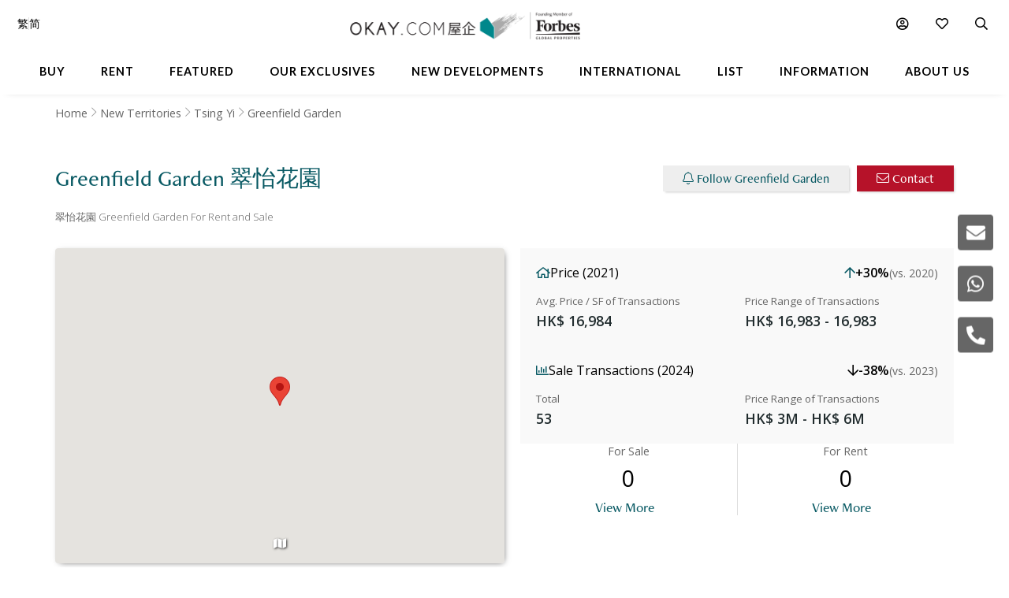

--- FILE ---
content_type: text/html
request_url: https://www.okay.com/en/building/greenfield-garden/2008
body_size: 60421
content:
<!DOCTYPE html>
<html lang="en">
  <head>
    <meta charset="UTF-8" />
    <meta name="viewport" content="width=device-width, initial-scale=1.0, maximum-scale=5.0" />
    <meta http-equiv="X-UA-Compatible" content="ie=edge" />
    <meta  name="title"  content="Greenfield Garden | Tsing Yi - OKAY.com"  property="title"  />
    <meta  name="og:title"  content="Greenfield Garden | Tsing Yi - OKAY.com"  property="og:title"  />
    <meta  name="description"  content="Discover exclusive listings with luxury facilities at Greenfield Garden, presented by OKAY.com. View photos &amp; find your dream property today!"  property="description"  />
    <meta  name="og:description"  content="Discover exclusive listings with luxury facilities at Greenfield Garden, presented by OKAY.com. View photos &amp; find your dream property today!"  property="og:description"  />
    <meta  name="og:type"  content="Website"  property="og:type"  />
    <meta  name="og:url"  content="https:&#x2F;&#x2F;www.okay.com&#x2F;en&#x2F;building&#x2F;greenfield-garden&#x2F;2008"  property="og:url"  />
    <meta  property="place:location:latitude"  content="Greenfield Garden:22.352645"  />
    <meta  property="place:location:longitude"  content="Greenfield Garden:114.107887"  />
    <meta  property="og:street_address"  content="1 Fung Shue Wo Road, Tsing Yi"  />
    <meta  property="og:locality"  content="Tsing Yi"  />
    <meta  property="og:postal_code"  content=""  />
    <meta  property="og:region"  content="New Territories"  />
    <meta  property="og:country_name"  content="Hong Kong"  />
    <meta  property="og:website"  content=""  />
    <link  rel="canonical"  href="https:&#x2F;&#x2F;www.okay.com&#x2F;en&#x2F;building&#x2F;greenfield-garden&#x2F;2008"  />
    <link  rel="alternate"  href="https:&#x2F;&#x2F;www.okay.com&#x2F;en&#x2F;building&#x2F;greenfield-garden&#x2F;2008"  hreflang="en"  />
    <link  rel="alternate"  href="https:&#x2F;&#x2F;www.okay.com&#x2F;zh-hk&#x2F;building&#x2F;翠怡花園&#x2F;2008"  hreflang="zh-hant"  />
    <link  rel="alternate"  href="https:&#x2F;&#x2F;www.okay.com&#x2F;zh-cn&#x2F;building&#x2F;翠怡花園&#x2F;2008"  hreflang="zh-hans"  />
    <link  rel="alternate"  href="https:&#x2F;&#x2F;www.okay.com&#x2F;en&#x2F;building&#x2F;greenfield-garden&#x2F;2008"  hreflang="x-default"  />
    <style data-styled="" data-styled-version="4.4.1"></style>
    <script src="/res/touchslider.js" async></script>
    <script src="/res/slider.js" async></script>
    <title>Greenfield Garden | Tsing Yi - OKAY.com</title>
    <style>
      body, html { min-height: 100%; }
      #app { min-height: 100%; }
    </style>
    <meta name="theme-color" content="#085963" />
    <meta name="apple-mobile-web-app-status-bar-style" content="#085963" />
    <meta name="baidu-site-verification" content="iqzFoYyAdx" />
    <script>
      !(function(f, b, e, v, n, t, s) {
        if (f.fbq) return;
        n = f.fbq = function() {
          n.callMethod
            ? n.callMethod.apply(n, arguments)
            : n.queue.push(arguments);
        };
        if (!f._fbq) f._fbq = n;
        n.push = n;
        n.loaded = !0;
        n.version = '2.0';
        n.queue = [];
        t = b.createElement(e);
        t.async = !0;
        t.src = v;
        s = b.getElementsByTagName(e)[0];
        s.parentNode.insertBefore(t, s);
      })(
        window,
        document,
        'script',
        'https://connect.facebook.net/en_US/fbevents.js',
      );
      fbq('init', '407607559437097');
      fbq('track', 'PageView');
    </script>
    <script>
      (function(w, d, s, l, i) {
        w[l] = w[l] || [];
        w[l].push({ 'gtm.start': new Date().getTime(), event: 'gtm.js' });
        var f = d.getElementsByTagName(s)[0],
          j = d.createElement(s),
          dl = l != 'dataLayer' ? '&l=' + l : '';
        j.async = true;
        j.src = 'https://www.googletagmanager.com/gtm.js?id=' + i + dl;
        f.parentNode.insertBefore(j, f);
      })(window, document, 'script', 'dataLayer', 'GTM-M45M4DL');
    </script>
    <script type="text/javascript">
      setTimeout(function() {
        var a = document.createElement('script');
        var b = document.getElementsByTagName('script')[0];
        a.src =
          document.location.protocol +
          '//script.crazyegg.com/pages/scripts/0024/5404.js?' +
          Math.floor(new Date().getTime() / 3600000);
        a.async = true;
        a.type = 'text/javascript';
        b.parentNode.insertBefore(a, b);
      }, 1);
    </script>
    <script src="https://maps.googleapis.com/maps/api/js?libraries=geometry,places&key=AIzaSyChXm4_4dqRDQQnoyIEC4TcdJpImB-l3Qs"></script>
    <script src="/res/FaPin.js"></script>
    <script src="/res/FaTextLabel.js"></script>
    <script src="/res/FaMarker.js"></script>
    <script src="/res/PinOverlay.js"></script>

  </head>

  <body class="u-reset">
    <!-- Google Tag Manager (noscript) -->
    <noscript><iframe src="https://www.googletagmanager.com/ns.html?id=GTM-M45M4DL"
    height="0" width="0" style="display:none;visibility:hidden"></iframe></noscript>
    <!-- End Google Tag Manager (noscript) -->
      <link rel="stylesheet"  href="/res/building.min.css?v=EFB09B93888A95E35813FB35A0C143A8" media="screen" />

    <div id="app"><div id="publicpage" class=""><div class="c-loading "><div class="c-loading__balls"><div class="c-loading__ball-1"></div><div class="c-loading__ball-2"></div></div></div><div id="messagesection" class="c-notify u-hidden"><div class="c-notify__body"><div class="c-notify__text"></div></div><div class="c-notify__close"><span class="fal fa-times"></span></div></div><div class="l-arch__topmenu"><div class="l-mega"><div class="l-mega__top c-mega__top "><div class="c-mega__top-menu"><a><span class="fal fa-bars "></span><span class="fal fa-times"></span></a></div><div class="c-mega__top-logo"><a href="/en"><img id="okay-forbes-logo-550" alt="OKAY.COM | Founding member of Forbes Global Properties" src="/res/img/okay-logo-sm2.png"/></a></div><div class="c-mega__top-search"><a><span class="fal fa-search"></span></a></div></div><div class="l-mega__body"><div class="l-mega__container"><div class="l-mega-v2"><nav class="l-mega-v2__nav"><div class="l-mega-v2__navitem "><a href="/en/property-search/buy" class="navBtn"><span>Buy</span></a></div><div class="l-mega-v2__navitem "><a href="/en/property-search/rent" class="navBtn"><span>Rent</span></a></div><div class="l-mega-v2__navitem l-mega-v2__submenu"><div class="navBtn"><span>Featured</span></div><div class="c-mm-submenu " style="top:90%;left:0;transform:translateX(-15%)"><div class="c-mm-featured"><div class="c-mm-column"><div class="c-mm-header"><i class="far fa-map-marker-alt"></i><div>Popular Districts</div></div><div class="c-mm-grid"><a href="/en/district/mid-levels-west/17" class="c-mm-item"><span title="Mid-levels West">Mid-levels West</span></a><a href="/en/district/happy-valley/10" class="c-mm-item"><span title="Happy Valley">Happy Valley</span></a><a href="/en/district/pokfulam/19" class="c-mm-item"><span title="Pokfulam">Pokfulam</span></a><a href="/en/district/clearwater-bay/68" class="c-mm-item"><span title="Clearwater Bay">Clearwater Bay</span></a><a href="/en/district/wan-chai/37" class="c-mm-item"><span title="Wan Chai">Wan Chai</span></a><a href="/en/district/sai-kung/77" class="c-mm-item"><span title="Sai Kung">Sai Kung</span></a><a href="/en/district/western-district/98" class="c-mm-item"><span title="Western District">Western District</span></a><a href="/en/guides/discoverybayguide" class="c-mm-item"><span title="Discovery Bay">Discovery Bay</span></a><a href="/en/district/mid-levels-central/14" class="c-mm-item"><span title="Mid-levels Central">Mid-levels Central</span></a><a href="/en/district/tai-hang/125" class="c-mm-item"><span title="Tai Hang">Tai Hang</span></a></div><a href="/en/guides/hong-kong-island" class="c-mm-view-all"><span>View All Districts</span><i class="far fa-arrow-right"></i></a></div><div class="c-mm-column"><div class="c-mm-header"><i class="fal fa-building"></i><div>Popular Buildings</div></div><div class="c-mm-grid"><a href="/en/estate/hong-kong-parkview/45" class="c-mm-item"><span title="Hong Kong Parkview">Hong Kong Parkview</span></a><a href="/en/estate/sorrento/162" class="c-mm-item"><span title="Sorrento">Sorrento</span></a><a href="/en/estate/baguio-villa/44" class="c-mm-item"><span title="Baguio Villa">Baguio Villa</span></a><a href="/en/building/j-residence/1173" class="c-mm-item"><span title="J Residence">J Residence</span></a><a href="/en/building/mount-pavilia-block-9/8723" class="c-mm-item"><span title="Mount Pavilia">Mount Pavilia</span></a><a href="/en/estate/fleur-pavilia/59" class="c-mm-item"><span title="Fleur Pavilia">Fleur Pavilia</span></a><a href="/en/phase/the-avenue-phase-2/19" class="c-mm-item"><span title="The Avenue - Phase 2">The Avenue - Phase 2</span></a><a href="/en/estate/grand-promenade/3" class="c-mm-item"><span title="Grand Promenade">Grand Promenade</span></a><a href="/en/building/centrestage-block-2/142" class="c-mm-item"><span title="Centrestage">Centrestage</span></a><a href="/en/estate/the-belchers/41" class="c-mm-item"><span title="The Belcher&#x27;s">The Belcher&#x27;s</span></a></div></div><div class="c-mm-column"><div class="c-mm-header"><i class="far fa-home"></i><div>Property Types</div></div><div class="c-mm-grid" style="grid-template-columns:repeat(2, fit-content(150px))"><a href="/en/property-search/buy/property-apartment" class="c-mm-item"><span title="Apartment">Apartment</span></a><a href="/en/property-search/buy/property-duplex" class="c-mm-item"><span title="Duplex">Duplex</span></a><a href="/en/property-search/buy/property-triplex" class="c-mm-item"><span title="Triplex">Triplex</span></a><a href="/en/property-search/buy/property-penthouse" class="c-mm-item"><span title="Penthouse">Penthouse</span></a><a href="/en/property-search/buy/property-house" class="c-mm-item"><span title="House">House</span></a><a href="/en/property-search/buy/property-studio" class="c-mm-item"><span title="Studio">Studio</span></a><a href="/en/property-search/buy/property-village house" class="c-mm-item"><span title="Village House">Village House</span></a></div></div></div></div></div><div class="l-mega-v2__navitem "><a href="/en/exclusives" class="navBtn"><span>Our Exclusives</span></a></div><div class="l-mega-v2__navitem "><a href="/en/firsthand-developments" class="navBtn"><span>New Developments</span></a></div><div class="l-mega-v2__navitem "><a href="/en/international/sudara-residences" class="navBtn"><span>International</span></a></div><div class="l-mega-v2__navitem "><a href="/en/list-property" class="navBtn"><span>List</span></a></div><div class="l-mega-v2__navitem l-mega-v2__submenu"><div class="navBtn"><span>Information</span></div><div class="c-mm-submenu " style="top:90%;right:0"><div class="c-mm-grid-section" style="grid-template-columns:4fr 1fr 1fr"><div class="c-mm-column"><div class="c-mm-header"><i class="fal fa-newspaper"></i><div>Latest Articles</div></div><div class="c-mm-list"><a href="/en/property-news/celebrating-excellence-our-agent-sonam-named-one-of-hong-kongs-most-notable-real-estate-agents-under/1262" class="c-mm-article__name"><span title="Celebrating Excellence: Our Agent Sonam Named One of Hong Kong&#x27;s Most Notable Real Estate Agents Under 40 in 2025">Celebrating Excellence: Our Agent Sonam Named One of Hong Kong&#x27;s Most Notable Real Estate Agents Under 40 in 2025</span></a><a href="/en/property-news/hong-kong-logs-us95-million-worth-of-luxury-home-deals-in-a-single-day/1291" class="c-mm-article__name"><span title="Hong Kong logs US$95 million worth of luxury home deals in a single day">Hong Kong logs US$95 million worth of luxury home deals in a single day</span></a><a href="/en/property-news/hong-kongs-4-legendary-peak-residential-streets-how-many-do-you-know/1256" class="c-mm-article__name"><span title="Hong Kong’s 4 Legendary Peak Residential Streets — How Many Do You Know?">Hong Kong’s 4 Legendary Peak Residential Streets — How Many Do You Know?</span></a><a href="/en/property-news/immobilier-à-hong-kong-des-prix-toujours-plus-vertigineux/1275" class="c-mm-article__name"><span title="Immobilier : à Hong Kong, des prix toujours plus vertigineux">Immobilier : à Hong Kong, des prix toujours plus vertigineux</span></a></div><a href="/en/property-news" class="c-mm-view-all"><span>View All Articles</span><i class="far fa-arrow-right"></i></a></div><div class="c-mm-column"><div class="c-mm-header"><i class="fal fa-file-alt"></i><div>Resources</div></div><div class="c-mm-list"><a href="/en/property-news" class="c-mm-item" style="max-width:200px"><span>News &amp; Insights</span></a><a href="/en/property-questions" class="c-mm-item" style="max-width:200px"><span>Ask An Agent</span></a><a href="/en/mortgagecalculator/monthlyrepayment" class="c-mm-item" style="max-width:200px"><span>Mortgage Calculator</span></a></div></div><div class="c-mm-column"><div class="c-mm-header"><i class="fal fa-books"></i><div>Guides</div></div><div class="c-mm-list"><a href="/en/property-guides" class="c-mm-item" style="max-width:200px"><span>Property Guides</span></a><a href="/en/guides/hong-kong-island" class="c-mm-item" style="max-width:200px"><span>Hong Kong District Guides</span></a><a href="/en/guides/living-in-hong-kong" class="c-mm-item" style="max-width:200px"><span>Useful Information</span></a></div></div></div></div></div><div class="l-mega-v2__navitem l-mega-v2__submenu"><div class="navBtn"><span>About Us</span></div><div class="c-mm-submenu " style="top:90%;right:0"><div class="c-mm-grid-section" style="grid-template-columns:repeat(2, 1fr)"><div class="c-mm-column"><div class="c-mm-header"><i class="fal fa-building"></i><div>Our Company</div></div><div class="c-mm-list"><a href="/en/about-us" class="c-mm-item"><span>Our Story</span></a><a href="/en/property-experts" class="c-mm-item"><span>Executive Team</span></a><a href="/en/about-us/in-the-press" class="c-mm-item"><span>In The Press</span></a><a href="/en/communication/enquiry" class="c-mm-item"><span>Contact Us</span></a></div></div><div class="c-mm-column"><div class="c-mm-header"><i class="far fa-users"></i><div>Agents</div></div><div class="c-mm-list"><a href="/en/property-agent-team" class="c-mm-item"><span>Find An Agent</span></a><a href="https://careers.okay.com" target="_blank" class="c-mm-item"><span>Join As An Agent</span></a><a href="/en/about-us/testimonials" class="c-mm-item"><span>Testimonials</span></a></div></div></div></div></div></nav></div><div class="l-mega__logo"><div class="c-mega__logo"><a href="/en"><img id="okay-forbes-logo" alt="OKAY.COM | Founding member of Forbes Global Properties" src="/res/img/okay-logo-fgp.png"/></a></div></div><div class="l-mega__settings"><nav class="c-mega"><ul class="c-mega__settings"><li class="c-mega__account c-mega__li"><a><span class="far fa-user-circle "></span><span class="c-mega__text">My Account</span></a><ul><li><a>Sign In</a></li><li><a href="/en/account/register">Create Account</a></li></ul></li><li class="c-mega__favorite c-mega__li"><a><span class="far fa-heart"></span><span class="c-mega__text">Favorite</span></a><ul><li><a href="/en/profile/savedproperties">Saved Properties</a></li><li><a href="/en/profile/savedsearch">Saved Searches</a></li><li><a href="/en/profile/recentlyviewed">Recently Viewed</a></li></ul></li></ul></nav></div><div class="l-mega__langs"><div class="l-mega__langs__list"><div class="l-mega__langs__item">繁</div><div class="l-mega__langs__divider"></div><div class="l-mega__langs__item">简</div></div></div><div class="l-mega__search c-mega c-mega__search"><a><span class="far fa-search"></span></a></div></div></div><div class="l-mega__search-popup"><div class="c-searchpop"><div class="c-searchpop__body"><a class="c-searchpop__close"><span class="fal fa-times"></span></a><div class="c-searchpop__types"><a class="c-searchpop__type c-searchpop__type--active">Buy</a><a class="c-searchpop__type">Rent</a></div><div class="c-searchpop__input"><input type="search" id="megasearch-input" placeholder="Enter Keyword / District / Building / Address" value=""/><button class="far fa-search"></button></div><div class="c-searchpop__suggestions"></div></div><div class="c-searchpop__fullscreen-loading"><span class="fal fa-spin fa-spinner"></span></div></div></div></div></div><div class="c-mega__side"><a class="c-mega__side-item"><span id="sideMenuEnquiryForm" class="fas fa-envelope"></span></a><a class="c-mega__side-item"><span id="sideMenuWhatsapp" class="fab fa-whatsapp"></span></a><a class="c-mega__side-item"><span id="sideMenuCall" class="fas fa-phone-alt"></span></a></div><div id="place"><div id="stickymenu" class="c-sticky-menu"><div id="stickytopbar" class="c-sticky-menu--sticky c-sticky-menu--lite"><div class="c-sticky-menu__container"><div class="l-container l-container--lr l-container--compact"><div class="l-container__main c-sticky-menu__group"><div class="c-sticky-menu__group-main"><a id="prop-sticky-name" class="c-sticky-menu__item c-sticky-menu__item--title c-sticky-menu__link c-sticky-menu__link--nounder" href="#">Greenfield Garden<!-- --> <!-- -->翠怡花園</a></div></div><div class="l-container__side c-sticky-menu__group"><div class="c-sticky-menu__group-side"><a id="prop-chart-btn-sm" class="c-sticky-menu__item c-sticky-menu__item--secondary"><span class="c-sticky-menu__link">Chart</span></a><div class="c-sticky-menu__item c-sticky-menu__item--primary"><a id="prop-follow-btn-sm" class="c-sticky-menu__link">Follow</a><a id="prop-contact-btn-sm" class="u-mobile-hidden c-sticky-menu__link c-sticky-menu__link--primary">Contact</a></div></div></div></div></div></div><div class="l-building__breadcrumb"><div class="l-container l-container--lr  u-mobile-hidden l-pad-top l-pad--1half t--darker"><ul class="c-breadcrumb__items"><li class="c-breadcrumb__item"><a href="/">Home</a></li><li class="c-breadcrumb__item"><a href="/en/guides/new-territories">New Territories</a></li><li class="c-breadcrumb__item"><a href="/en/district/tsing-yi/84">Tsing Yi</a></li><li class="c-breadcrumb__item"><span>Greenfield Garden</span></li></ul></div></div><div class="l-container l-container--lr"><div class="l-building__head"><div class="l-building__header"><div class="l-building__title"><h1 style="display:inline-block" class="c-building__name">Greenfield Garden 翠怡花園</h1></div><div class="l-building__actions"><button id="prop-follow-btn" class="o-btn c-building__action"><span class="fal fa-bell"></span> <!-- -->Follow Greenfield Garden</button><button class="c-building__action o-btn o-btn--cta"><span class="fal fa-envelope"></span> <!-- -->Contact</button></div></div><div class="l-building__caption"><div class="c-building__caption"><h2>翠怡花園 Greenfield Garden For Rent and Sale</h2></div></div><div class="l-building__body"><div class="l-building__img"><div class="c-place__img"><div id="buildingTopGallery" class="c-propslider__slides"><div class="c-propslider__slide"></div></div><div class="c-place__dots"><div class="c-place__dot null"><span class="fal fa-map"></span></div></div></div></div><div class="l-building__info"><div class="stats"><div class="stats-card"><div class="stats-card__header"><div class="stats-card__title"><i class="far fa-home"></i><span>Price (2021)</span></div><div class="stats-card__change stats-card__change--desktop"><i class="far fa-arrow-up increase"></i><span>+30%</span><span class="stats-card__compare-to"> (vs. 2020)</span></div></div><div class="stats-card__content"><div class="stats-card__price"><div class="stats-card__label">Avg. Price / SF of Transactions</div><div class="stats-card__value">HK$ 16,984</div></div><div class="stats-card__change stats-card__change--mobile"><div class="stats-card__label">Change (vs. 2020)</div><div class="stats-card__value"><i class="far fa-arrow-up increase"></i><span>+30%</span></div></div><div class="stats-card__range"><div class="stats-card__label">Price Range of Transactions</div><div class="stats-card__value">HK$ 16,983 -  16,983</div></div></div></div><div class="stats-card"><div class="stats-card__header"><div class="stats-card__title"><i class="far fa-chart-bar"></i><span>Sale Transactions (2024)</span></div><div class="stats-card__change stats-card__change--desktop"><i class="far fa-arrow-down decrease"></i><span>-38%</span><span class="stats-card__compare-to"> (vs. 2023)</span></div></div><div class="stats-card__content"><div class="stats-card__price"><div class="stats-card__label">Total</div><div class="stats-card__value">53</div></div><div class="stats-card__change stats-card__change--mobile"><div class="stats-card__label">Change (vs. 2023)</div><div class="stats-card__value"><i class="far fa-arrow-down decrease"></i><span>-38%</span></div></div><div class="stats-card__range"><div class="stats-card__label">Price Range of Transactions</div><div class="stats-card__value">HK$ 3M - HK$ 6M</div></div></div></div></div><div class="building-count"><div class="building-count__cell"><div class="building-count__title">For Sale</div><div class="building-count__value">0</div><div class="building-count__action"><a class="o-btn o-btn--flat" href="/en/property-search/buy/greenfield-garden">View More</a></div></div><div class="building-count__cell"><div class="building-count__title">For Rent</div><div class="building-count__value">0</div><div class="building-count__action"><a class="o-btn o-btn--flat" href="/en/property-search/rent/greenfield-garden">View More</a></div></div></div></div></div><div class="l-building-info"><div class="l-building-about"><div class="l-building-about__content"><p>Ten residential Blocks on Tsing Yi Island close to construction and Container Terminal.</p>
</div></div><div class="l-building-facts"><h2 class="l-building-facts__title">Building Information</h2><div class="l-building-facts__list"><div class="l-building-facts__item"><div class="l-building-facts__item-label">Age</div><div class="l-building-facts__item-value">36<!-- --> <!-- -->Years</div></div><div class="l-building-facts__item"><div class="l-building-facts__item-label">Size Range - Net</div><div class="l-building-facts__item-value">365 - 876<!-- --> <!-- -->SF</div></div><div class="l-building-facts__item"><div class="l-building-facts__item-label">Total Blocks</div><div class="l-building-facts__item-value">11<!-- --> <!-- -->Blocks</div></div><div class="l-building-facts__item"><div class="l-building-facts__item-label">Type</div><div class="l-building-facts__item-value">High Rise Building</div></div><div class="l-building-facts__item"><div class="l-building-facts__item-label">Total Units</div><div class="l-building-facts__item-value">3,216<!-- --> <!-- -->Units</div></div><div class="l-building-facts__item"><div class="l-building-facts__item-label">Floors Per Block</div><div class="l-building-facts__item-value">34 - 37<!-- --> <!-- -->Floors</div></div><div class="l-building-facts__item"><div class="l-building-facts__item-label">No. of Units Per Floor</div><div class="l-building-facts__item-value">8<!-- --> <!-- -->Units</div></div></div></div></div><div class="l-building-facilities"><div class="building-info__facilities l-building__amenities"><div class="l-building-facilities__title">Facilities</div><div class="l-building-facilities__list"><div class="l-building-facilities__item"><div class="l-building-facilities__item-label"><span class="fa fa-tablets"></span></div><div class="l-building-facilities__item-value">Club House</div></div><div class="l-building-facilities__item"><div class="l-building-facilities__item-label"><span class="fa fa-racquet"></span></div><div class="l-building-facilities__item-value">Squash Court</div></div><div class="l-building-facilities__item"><div class="l-building-facilities__item-label"><span class="fa fa-tennis-ball"></span></div><div class="l-building-facilities__item-value">Tennis Court</div></div><div class="l-building-facilities__item"><div class="l-building-facilities__item-label"><span class="fa fa-dumbbell"></span></div><div class="l-building-facilities__item-value">GYM</div></div><div class="l-building-facilities__item"><div class="l-building-facilities__item-label"><span class="fa fa-shield-alt"></span></div><div class="l-building-facilities__item-value">24 Hour Security</div></div></div></div></div></div></div><div class=""><div style="background-color:#f9f9f9"><div class="l-container l-container--lr"><div class="l-container__main"><div><div id="place-list-both"><div class="c-jumbo c-jumbo__column c-jumbo--lift" style="margin-top:20px"><div class="c-jumbo__img"><img src="/res/img/404.jpg"/></div><div class="c-jumbo__main"><div class="c-jumbo__header"><div class="c-jumbo__header-main"><div class="c-jumbo__title">No Available Listings</div><div class="c-jumbo__caption">Unfortunately we don&#x27;t have any available property for this place.</div></div></div><div class="c-jumbo__body"><div class="c-jumbo__content"><div class="c-jumbo__content-row">Follow this place and we will notify you the moment we get anything.</div></div><div class="c-jumbo__actions"><a href="/en/property-search/map/rent/tsing-yi/loc-22.341129~114.095093/zm-16/em-1000" class="o-btn u-upper o-btn--primary"><span class="fal fa-search"></span> <!-- -->For Rent in Tsing Yi</a><a href="/en/property-search/map/buy/tsing-yi/loc-22.341129~114.095093/zm-16/em-1000" class="o-btn u-upper o-btn--primary"><span class="fal fa-search"></span> <!-- -->For Sale in Tsing Yi</a></div></div></div></div></div></div></div></div></div><div id="place-chart" class="l-pad-top--4" style="display:block"><div class="l-container l-container--lr"><div class="l-container__main"><h2 class="c-building__place-head">Greenfield Garden - Trends</h2><div class="c-estate__groups"><div class="c-trends__types"><div class="c-trends__type-selection-dropdown"><div class="c-trends__type-selection-selector c-trends__type-selection-selector--type"><div class="c-trends__dropdown-wrap"><div class="c-trends__dropdown-label">Avg. Price / SF</div><span class="fal fa-chevron-down"></span></div></div><div class="c-trends__type-selection-selector c-trends__type-selection-selector--duration"><div class="c-trends__dropdown-wrap"><div class="c-trends__dropdown-label">All</div><span class="fal fa-chevron-down"></span></div></div></div><div class="c-trends__type-selection-links"><a class="c-trends__type c-trends__type--active">Avg. Price / SF</a><a class="c-trends__type ">Transaction Activity</a></div></div><div class="c-trends__chart"><div class="c-trends__toggles"><div class="c-trends__time"><div class="c-trends__durations"><a class="c-trends__duration   ">1Y</a><a class="c-trends__duration   ">3Y</a><a class="c-trends__duration   ">5Y</a><a class="c-trends__duration   ">10Y</a><a class="c-trends__duration  c-trends__duration--active ">All</a><a class="c-trends__duration   u-hidden">Custom</a></div><div class="c-trends__custom"><div class="c-trends__custom-text">From</div><div class="c-trends__custom-input"><input type="date" min="2006-01-01" value="2006-01-01"/></div><div class="c-trends__custom-text">To</div><div class="c-trends__custom-input"><input type="date" min="2006-01-02" max="2026-12-31" value="2026-02-01"/></div></div></div><div class="c-trends__label-group"><div class="c-trends__labels"><a class="c-trends__label"><span class="c-trends__label-bar" style="background-color:#81C3BD"></span><span style="color:#000;width:auto">No. of Transactions</span></a></div></div></div><div class="c-trends__empty"><span class="fal fa-spin fa-spinner"></span></div></div></div></div></div></div><div id="place-transactions" class="l-pad-top--4" style="display:block"><div class="l-container l-container--lr"><div class="l-container__main"><h2 class="c-building__place-head">Greenfield Garden - Transaction History</h2><div class="l-pad"><table class="c-estate__history"><thead><tr class="c-estate__history-tr c-estate__history-tr--head  c-estate__history-tr-md "><th class="c-estate__history-td c-estate__history-td--head">Date</th><th class="c-estate__history-td c-estate__history-td--head">Property</th><th class="c-estate__history-td c-estate__history-td--head">Floor</th><th class="c-estate__history-td c-estate__history-td--head">Unit</th><th class="c-estate__history-td c-estate__history-td--head">Price</th><th class="c-estate__history-td c-estate__history-td--head">Last Reg. Date</th><th class="c-estate__history-td c-estate__history-td--head">Last Reg. Change</th><th class="c-estate__history-td c-estate__history-td--head">Annualized Return</th><th class="c-estate__history-td c-estate__history-td--head">Size</th><th class="c-estate__history-td c-estate__history-td--head">$/SF</th></tr></thead><tbody><tr class="c-estate__history-tr  c-estate__history-tr-md "><td class="c-estate__history-td"><a href="/en/property/transaction/568789">27/12/2024</a></td><td class="c-estate__history-td">Greenfield Garden / Block 1</td><td class="c-estate__history-td">24</td><td class="c-estate__history-td">G</td><td class="c-estate__history-td c-estate__history-td--price">HK$ 4.491M</td><td class="c-estate__history-td">04/05/2017</td><td class="c-estate__history-td"><div class="c-estate__history-td--lose"><span class="fas fa-caret-down"></span> <span>-7.02<!-- -->%</span></div></td><td class="c-estate__history-td"><div class="c-estate__history-td--lose"><span class="fas fa-caret-down"></span> <span>-0.95<!-- -->%</span></div></td><td class="c-estate__history-td">-</td><td class="c-estate__history-td"></td></tr><tr class="c-estate__history-tr  c-estate__history-tr-md "><td class="c-estate__history-td"><a href="/en/property/transaction/568352">16/12/2024</a></td><td class="c-estate__history-td">Greenfield Garden / Block 3</td><td class="c-estate__history-td">34</td><td class="c-estate__history-td">F</td><td class="c-estate__history-td c-estate__history-td--price">HK$ 4.23M</td><td class="c-estate__history-td">-</td><td class="c-estate__history-td"><div class="">-</div></td><td class="c-estate__history-td"><div class="">-</div></td><td class="c-estate__history-td">-</td><td class="c-estate__history-td"></td></tr><tr class="c-estate__history-tr  c-estate__history-tr-md "><td class="c-estate__history-td"><a href="/en/property/transaction/568240">12/12/2024</a></td><td class="c-estate__history-td">Greenfield Garden / Block 8</td><td class="c-estate__history-td">19</td><td class="c-estate__history-td">A</td><td class="c-estate__history-td c-estate__history-td--price">HK$ 4.8M</td><td class="c-estate__history-td">20/01/2009</td><td class="c-estate__history-td"><div class="c-estate__history-td--win"><span class="fas fa-caret-up"></span> <span>229.22<!-- -->%</span></div></td><td class="c-estate__history-td"><div class="c-estate__history-td--win"><span class="fas fa-caret-up"></span> <span>7.78<!-- -->%</span></div></td><td class="c-estate__history-td">-</td><td class="c-estate__history-td"></td></tr><tr class="c-estate__history-tr  c-estate__history-tr-md "><td class="c-estate__history-td"><a href="/en/property/transaction/568018">06/12/2024</a></td><td class="c-estate__history-td">Greenfield Garden / Block 8</td><td class="c-estate__history-td">8</td><td class="c-estate__history-td">D</td><td class="c-estate__history-td c-estate__history-td--price">HK$ 4.25M</td><td class="c-estate__history-td">26/01/2007</td><td class="c-estate__history-td"><div class="c-estate__history-td--win"><span class="fas fa-caret-up"></span> <span>204.01<!-- -->%</span></div></td><td class="c-estate__history-td"><div class="c-estate__history-td--win"><span class="fas fa-caret-up"></span> <span>6.42<!-- -->%</span></div></td><td class="c-estate__history-td">-</td><td class="c-estate__history-td"></td></tr><tr class="c-estate__history-tr  c-estate__history-tr-md "><td class="c-estate__history-td"><a href="/en/property/transaction/567880">04/12/2024</a></td><td class="c-estate__history-td">Greenfield Garden / Block 5</td><td class="c-estate__history-td">8</td><td class="c-estate__history-td">F</td><td class="c-estate__history-td c-estate__history-td--price">HK$ 3.82M</td><td class="c-estate__history-td">07/12/2023</td><td class="c-estate__history-td"><div class="c-estate__history-td--lose"><span class="fas fa-caret-down"></span> <span>-15.11<!-- -->%</span></div></td><td class="c-estate__history-td"><div class="c-estate__history-td--lose"><span class="fas fa-caret-down"></span> <span>-15.19<!-- -->%</span></div></td><td class="c-estate__history-td">-</td><td class="c-estate__history-td"></td></tr><tr class="c-estate__history-tr  c-estate__history-tr-md "><td class="c-estate__history-td"><a href="/en/property/transaction/567745">02/12/2024</a></td><td class="c-estate__history-td">Greenfield Garden / Block 3</td><td class="c-estate__history-td">12</td><td class="c-estate__history-td">H</td><td class="c-estate__history-td c-estate__history-td--price">HK$ 4.3M</td><td class="c-estate__history-td">-</td><td class="c-estate__history-td"><div class="">-</div></td><td class="c-estate__history-td"><div class="">-</div></td><td class="c-estate__history-td">-</td><td class="c-estate__history-td"></td></tr><tr class="c-estate__history-tr  c-estate__history-tr-md "><td class="c-estate__history-td"><a href="/en/property/transaction/567580">28/11/2024</a></td><td class="c-estate__history-td">Greenfield Garden / Block 9</td><td class="c-estate__history-td">3</td><td class="c-estate__history-td">D</td><td class="c-estate__history-td c-estate__history-td--price">HK$ 3.9M</td><td class="c-estate__history-td">-</td><td class="c-estate__history-td"><div class="">-</div></td><td class="c-estate__history-td"><div class="">-</div></td><td class="c-estate__history-td">-</td><td class="c-estate__history-td"></td></tr><tr class="c-estate__history-tr  c-estate__history-tr-md "><td class="c-estate__history-td"><a href="/en/property/transaction/567581">28/11/2024</a></td><td class="c-estate__history-td">Greenfield Garden / Block 4</td><td class="c-estate__history-td">18</td><td class="c-estate__history-td">B</td><td class="c-estate__history-td c-estate__history-td--price">HK$ 3.988M</td><td class="c-estate__history-td">18/10/2007</td><td class="c-estate__history-td"><div class="c-estate__history-td--win"><span class="fas fa-caret-up"></span> <span>195.41<!-- -->%</span></div></td><td class="c-estate__history-td"><div class="c-estate__history-td--win"><span class="fas fa-caret-up"></span> <span>6.53<!-- -->%</span></div></td><td class="c-estate__history-td">-</td><td class="c-estate__history-td"></td></tr><tr class="c-estate__history-tr  c-estate__history-tr-md "><td class="c-estate__history-td"><a href="/en/property/transaction/567493">27/11/2024</a></td><td class="c-estate__history-td">Greenfield Garden / Block 6</td><td class="c-estate__history-td">14</td><td class="c-estate__history-td">H</td><td class="c-estate__history-td c-estate__history-td--price">HK$ 4.83M</td><td class="c-estate__history-td">12/05/2017</td><td class="c-estate__history-td"><div class="c-estate__history-td--lose"><span class="fas fa-caret-down"></span> <span>-9.72<!-- -->%</span></div></td><td class="c-estate__history-td"><div class="c-estate__history-td--lose"><span class="fas fa-caret-down"></span> <span>-1.35<!-- -->%</span></div></td><td class="c-estate__history-td">-</td><td class="c-estate__history-td"></td></tr><tr class="c-estate__history-tr  c-estate__history-tr-md "><td class="c-estate__history-td"><a href="/en/property/transaction/567519">27/11/2024</a></td><td class="c-estate__history-td">Greenfield Garden / Block 5</td><td class="c-estate__history-td">37</td><td class="c-estate__history-td">H</td><td class="c-estate__history-td c-estate__history-td--price">HK$ 5.25M</td><td class="c-estate__history-td">22/01/2024</td><td class="c-estate__history-td"><div class="c-estate__history-td--lose"><span class="fas fa-caret-down"></span> <span>-9.48<!-- -->%</span></div></td><td class="c-estate__history-td"><div class="c-estate__history-td--lose"><span class="fas fa-caret-down"></span> <span>-11.16<!-- -->%</span></div></td><td class="c-estate__history-td">-</td><td class="c-estate__history-td"></td></tr></tbody></table></div><div class="c-pagination u-text-center"><div class="c-pagination__items"><span class="c-pagination__item c-pagination__item--current">1</span><div class="c-pagination__item"><span>2</span></div><div class="c-pagination__item"><span>3</span></div><span class="c-pagination__item">...</span><div class="c-pagination__item"><span>287</span></div></div><div class="c-pagination__item"><span>Next</span></div></div></div></div></div><div id="list-your-property" class="c-place__sell"><div class="c-place__sell-box"><div style="width:100%" class="l-container l-container--r48 l-container--stackable"><div class="l-container__side"><img loading="lazy" class="c-place__sell-img" src="/res/img/key2.png" alt=""/></div><div class="l-container__main"><div class="c-place__sell-content"><div class="c-place__sell-title">Are you considering selling your property? <br />  Let us help!</div><div class="c-place__sell-action"><a target="_blank" href="/en/list-property" class="o-btn o-btn--primary">Find a great buyer/ tenant now!</a></div><div class="c-place__sell-remark">Contact Us at <span className="c-place__sell-remark-phone">+852 2102 0888</span></div></div></div></div></div></div><div class="c-contact" style="margin-top:40px"><div class="c-contact__bg" style="background-image:url(https://images.okay.com/website/common/images/agents.webp)"></div><div class="c-contact__container"><h2 class="c-contact__head"><span style="display:inline-block">Tight on time?</span>&nbsp;<span>Let us do the searching for you!</span></h2><div class="c-contact__action"><a style="cursor:pointer" class="c-contact__btn">Contact Us</a></div></div></div><div class="l-pad--2 l-pad-top--4"><div class="c-testimonials"><div class="c-testimonials__items"><div class="c-testimonials__item"><div class="c-testimonials__avator"><img data-src="https://images.okay.com/AgentThumbnail/Source/angie_mcintosh_788_thumb.jpg" alt="Angie McIntosh"/></div><div class="c-testimonials__name">Angie McIntosh</div><div class="c-testimonials__fulltext">I would happily recommend Angie McIntosh to others. She&#x27;s friendly, warm, receptive and always on the ball. She seemed to understand our needs and was able to mediate very clear and open communications. It was a pleasure to work with her.</div><div class="c-testimonials__rating"><div class="c-homereview__stars"><div class="c-homereview__star"></div><div class="c-homereview__star"></div><div class="c-homereview__star"></div><div class="c-homereview__star"></div><div class="c-homereview__star c-homereview__star--half"></div></div><div class="c-testimonials__value">4.6<!-- --> / 5.0</div></div><div class="c-testimonials__quotefrom">Ms. Katherine LEUNG</div><div class="c-testimonials__title"></div></div><div class="c-testimonials__item"><div class="c-testimonials__avator"><img data-src="https://images.okay.com/AgentThumbnail/Source/shirley_li_632_639021726107393824_thumb.webp" alt="Shirley Li"/></div><div class="c-testimonials__name">Shirley Li</div><div class="c-testimonials__fulltext">Shirley is an excellent real estate agent. She is very professional, responsive and hardworking. She had about 5 places lined up for us in one day.  Each one was exactly what we were looking for, within my purchase budget and expected size and style as well.  Shirley is very energetic and friendly. We are very thankful for her great price negotiation and definitely recommend her to all my friend good indeed:)</div><div class="c-testimonials__rating"><div class="c-homereview__stars"><div class="c-homereview__star"></div><div class="c-homereview__star"></div><div class="c-homereview__star"></div><div class="c-homereview__star"></div><div class="c-homereview__star"></div></div><div class="c-testimonials__value">5<!-- --> / 5.0</div></div><div class="c-testimonials__quotefrom">Ms. Carin LAU</div><div class="c-testimonials__title"></div></div><div class="c-testimonials__item"><div class="c-testimonials__avator"><img data-src="https://images.okay.com/AgentThumbnail/Source/andrea_adams_ott_321_thumb.jpg" alt="Andrea Adams Ott"/></div><div class="c-testimonials__name">Andrea Adams Ott</div><div class="c-testimonials__fulltext">Andrea is awesome! She listened to what I was looking for, she got to know me as a person in order to find the right place for me. One thing I most appreciated about Andrea was her honesty, she wasn&#x27;t just trying to find me any old place, I could tell that it was genuine and that she cared. When it came to submitting an offer, signing a lease and organizing everything for the handover and utilities, it all went so smoothly. She was on top of everything which really helped with my moving process, as I didn&#x27;t really have to worry about anything. I&#x27;ve worked with other agents before, including ones at OKAY and Andrea is someone I would choose first to work with again and recommend to others. Thanks so much!!</div><div class="c-testimonials__rating"><div class="c-homereview__stars"><div class="c-homereview__star"></div><div class="c-homereview__star"></div><div class="c-homereview__star"></div><div class="c-homereview__star"></div><div class="c-homereview__star c-homereview__star--half"></div></div><div class="c-testimonials__value">4.6<!-- --> / 5.0</div></div><div class="c-testimonials__quotefrom">Ms. Khoulood Assad</div><div class="c-testimonials__title"></div></div></div><div class="c-testimonials__caption">22 Total Reviews with an Average Rating of 4.4 / 5.0<br/><a class="o-textbtn" href="/en/about-us/testimonials">View All Reviews</a></div></div></div><div class="c-faq"><div class="l-container l-container--lr"><div class="c-faq__content t--darker"><div class="c-faq__title o-h1 o-h1--serif u-preserve-cap u-text-center l-pad--2 l-pad-around">FAQ</div><div class="c-faq__body"><div class="c-faq__items"><div class="c-faq__item" style="cursor:pointer"><div class="c-faq__question">Where is Greenfield Garden located?</div><div class="c-faq__answer"><div class="c-faq__answer-text">Greenfield Garden, 1 Fung Shue Wo Road, Tsing Yi, Hong Kong</div><div class="c-faq__answer-date"></div></div></div><div class="c-faq__item" style="cursor:pointer"><div class="c-faq__question">What amenities does Greenfield Garden have?</div><div class="c-faq__answer"><div class="c-faq__answer-text">Clubhouse, Squash Court, Tennis Court, Gym and 24 hours  Security</div><div class="c-faq__answer-date"></div></div></div></div></div></div></div></div></div><div id="prop-gallery-pop" class="l-fullscreen-dim l-fullscreen-dim--center"><div class="u-stretch u-flex u-flex--column" style="background-color:#000"><div class="c-topbar"><div class="c-topbar__wrapper"><div id="prop-gallery-back" class="c-topbar__close"><span class="u-line-icon-pro icon-arrow-left"></span> <!-- -->Back</div><div id="prop-gallery-title" class="c-topbar__title">Greenfield Garden</div><div class="c-topbar__right"><div id="prop-gallery-close" class="c-topbar__close"><span class="u-line-icon-pro icon-close"></span> <!-- -->Close</div></div></div></div><div class="u-stretch u-flex__flex u-flex u-flex--middle" style="min-height:0"><div class="u-anchor-bottom u-pointer-event--none"><div style="padding-right:20px"><div style="display:flex;justify-content:flex-end"><div id="prop-gallery-minimap-btn" class="u-pointer-event--all o-minibox"><img loading="lazy" class="o-image" src="https://maps.googleapis.com/maps/api/staticmap?center=22.352645,114.107887&amp;zoom=16&amp;size=150x180&amp;markers=color:0x00b0a8|22.352645,114.107887&amp;maptype=satellite&amp;style=feature:all|element:labels|visibility:off&amp;key=AIzaSyChXm4_4dqRDQQnoyIEC4TcdJpImB-l3Qs"/></div></div></div></div></div></div></div></div></div><div id="signup-panel" class="l-fullscreen-dim l-fullscreen-dim--center c-login"><div class="c-login__main"><a class="c-login__close"><span class="fal fa-times"></span></a><div class="c-login__title"><div class="c-page-header c-page-header--center"><div class="c-page-header__body"><div class="c-page-header__title">Create Your Account</div><div class="c-page-header__caption">Follow properties and receive updates to know about new properties instantly</div></div></div></div><form class="c-forms" id="signup-form-component"><div class="c-login__login"><div class="c-forms__row"><div class="c-forms__cols"><div class="c-forms__col"><div class="c-forms__fields"><div class="c-forms__field"><input type="email" id="signupInputEmail" class="c-forms__input" placeholder="Email" value=""/></div></div></div></div></div></div><div class="c-forms__row"><div class="c-forms__col c-forms__col--range"><button id="signupSubmitButton" class="o-btn o-btn--primary o-btn--long " type="submit">Submit</button></div></div></form><div class="c-login__or"><span class="c-login__or-line"></span>or<span class="c-login__or-line"></span></div><div class="c-login__federal"><div class="c-form__row "><div class="c-form__actions c-form__actions--center"><button class="o-btn o-btn--facebook o-btn--long" type="submit">Facebook</button></div></div></div><div class="c-login__signup">Already have an account<a class="o-textbtn">Login</a></div></div></div><div id="js-existing-login-dialog" class="l-fullscreen-dim l-fullscreen-dim--center c-dialog"><div class="c-dialog__main"><a id="js-existing-dialog-close-btn" class="c-dialog__close"><span class="fal fa-times"></span></a><div class="c-dialog__title">Do you want to login</div><div class="c-dialog__body l-pad-around"><div class="c-dialog__caption">You already have an account with us? How about logging in?</div><div class="c-dialog__actions"><a id="js-existing-dialog-login-btn" class="o-btn c-dialog__action o-btn--primary"><span>Login</span></a><a id="js-existing-dialog-cancel-btn" class="o-btn c-dialog__action"><span>Cancel</span></a></div></div></div></div><script type="application/ld+json">{
  "@context": "https://schema.org",
  "@type": "RealEstateAgent",
  "name": "OKAY.com - Okay Property Agency Limited",
  "description": "OKAY.com has the most up-to-date listings and responsive property agents to help you find your next home or property investment",
  "url": "https://okay.com",
  "logo": "https://okay.com/res/img/okay-logo-fgp-550.png",
  "image": "https://okay.com/res/img/okay-logo-fgp-550.png",
  "telephone": "852 2102 0888",
  "email": "support@okay.com",
  "sameAs": [
    "https://zh.wikipedia.org/wiki/OKAY.com%E5%B1%8B%E4%BC%81",
    "https://www.facebook.com/OKAYDOTCOM",
    "https://www.instagram.com/okay.comhk/",
    "https://www.linkedin.com/company/okay-com",
    "https://www.youtube.com/user/okayproperty"
  ],
  "address": {
    "@type": "PostalAddress",
    "addressCountry": "Hong Kong",
    "streetAddress": "Wilson House, 15/F, Wilson House, 19-27 Wyndham Street, Central",
    "addressLocality": "Central",
    "addressRegion": "Hong Kong Island"
  }
}</script><script type="application/ld+json">{
  "@context": "https://schema.org",
  "@type": "BreadcrumbList",
  "itemListElement": [
    {
      "@type": "ListItem",
      "position": 1,
      "item": {
        "@type": "WebPage",
        "@id": "https://www.okay.com/",
        "name": "Home"
      }
    },
    {
      "@type": "ListItem",
      "position": 2,
      "item": {
        "@type": "WebPage",
        "@id": "https://www.okay.com/en/guides/new-territories",
        "name": "New Territories"
      }
    },
    {
      "@type": "ListItem",
      "position": 3,
      "item": {
        "@type": "WebPage",
        "@id": "https://www.okay.com/en/district/tsing-yi/84",
        "name": "Tsing Yi"
      }
    },
    {
      "@type": "ListItem",
      "position": 4,
      "item": {
        "@type": "WebPage",
        "@id": "https://www.okay.com/en/building/greenfield-garden/2008",
        "name": "Greenfield Garden"
      }
    }
  ]
}</script><script type="application/ld+json">{
  "@context": "https://schema.org",
  "@type": "ApartmentComplex",
  "name": "Greenfield Garden",
  "description": "Ten residential Blocks on Tsing Yi Island close to construction and Container Terminal.",
  "url": "https://www.okay.com/en/building/greenfield-garden/2008",
  "mainEntityOfPage": "https://www.okay.com/en/building/greenfield-garden/2008",
  "sameAs": [
    "https://www.okay.com/en/building/greenfield-garden/2008",
    "https://www.okay.com/zh-hk/building/翠怡花園/2008",
    "https://www.okay.com/zh-cn/building/翠怡花園/2008",
    "https://www.okay.com/en/building/greenfield-garden/2008"
  ],
  "address": {
    "@type": "PostalAddress",
    "addressCountry": "Hong Kong",
    "streetAddress": "Greenfield Garden, Greenfield Garden, 1 Fung Shue Wo Road, Tsing Yi, Hong Kong",
    "addressLocality": "Tsing Yi"
  }
}</script><script type="application/ld+json">{
  "@context": "https://schema.org",
  "@type": "Product",
  "name": "Greenfield Garden",
  "description": "Ten residential Blocks on Tsing Yi Island close to construction and Container Terminal.",
  "url": "https://www.okay.com/en/building/greenfield-garden/2008",
  "brand": {
    "@context": "https://schema.org",
    "@type": "Organization",
    "name": "OKAY.com - Okay Property Agency Limited",
    "sameAs": [
      "https://www.facebook.com/OKAYDOTCOM/",
      "https://www.linkedin.com/company/okay-com/",
      "https://twitter.com/okayproperty",
      "https://www.instagram.com/okay.comhk/"
    ],
    "url": "https://okay.com",
    "logo": "https://okay.com/res/img/okay-logo-fgp-550.png"
  },
  "mainEntityOfPage": "https://www.okay.com/en/building/greenfield-garden/2008",
  "sameAs": [
    "https://www.okay.com/en/building/greenfield-garden/2008",
    "https://www.okay.com/zh-hk/building/翠怡花園/2008",
    "https://www.okay.com/zh-cn/building/翠怡花園/2008",
    "https://www.okay.com/en/building/greenfield-garden/2008"
  ],
  "review": [
    {
      "@type": "Review",
      "author": "Ms. Katherine LEUNG",
      "datePublished": "2024-02-21T00:00:00",
      "name": "Angie McIntosh",
      "reviewAspect": "name",
      "reviewBody": "I would happily recommend Angie McIntosh to others. She's friendly, warm, receptive and always on the ball. She seemed to understand our needs and was able to mediate very clear and open communications. It was a pleasure to work with her.",
      "reviewRating": {
        "@type": "Rating",
        "worstRating": "1",
        "bestRating": "5",
        "ratingValue": "4.6"
      }
    },
    {
      "@type": "Review",
      "author": "Ms. Carin LAU",
      "datePublished": "2020-04-04T00:00:00",
      "name": "Shirley Li",
      "reviewAspect": "name",
      "reviewBody": "Shirley is an excellent real estate agent. She is very professional, responsive and hardworking. She had about 5 places lined up for us in one day.  Each one was exactly what we were looking for, within my purchase budget and expected size and style as well.  Shirley is very energetic and friendly. We are very thankful for her great price negotiation and definitely recommend her to all my friend good indeed:)",
      "reviewRating": {
        "@type": "Rating",
        "worstRating": "1",
        "bestRating": "5",
        "ratingValue": "5.0"
      }
    },
    {
      "@type": "Review",
      "author": "Ms. Khoulood Assad",
      "datePublished": "2024-10-17T00:00:00",
      "name": "Andrea Adams Ott",
      "reviewAspect": "name",
      "reviewBody": "Andrea is awesome! She listened to what I was looking for, she got to know me as a person in order to find the right place for me. One thing I most appreciated about Andrea was her honesty, she wasn't just trying to find me any old place, I could tell that it was genuine and that she cared. When it came to submitting an offer, signing a lease and organizing everything for the handover and utilities, it all went so smoothly. She was on top of everything which really helped with my moving process, as I didn't really have to worry about anything. I've worked with other agents before, including ones at OKAY and Andrea is someone I would choose first to work with again and recommend to others. Thanks so much!!",
      "reviewRating": {
        "@type": "Rating",
        "worstRating": "1",
        "bestRating": "5",
        "ratingValue": "4.6"
      }
    }
  ],
  "aggregateRating": {
    "@type": "AggregateRating",
    "worstRating": "1",
    "bestRating": "5",
    "ratingValue": "4.4",
    "reviewCount": "22"
  }
}</script><script type="application/ld+json">{
  "@context": "https://schema.org",
  "@type": "FAQPage",
  "lastReviewed": "2026-02-01T09:39:59",
  "reviewedBy": {
    "@context": "https://schema.org",
    "@type": "Organization",
    "name": "OKAY.com - Okay Property Agency Limited",
    "description": "OKAY.com has the most up-to-date listings and responsive property agents to help you find your next home or property investment",
    "url": "https://okay.com",
    "logo": "https://okay.com/res/img/okay-logo-fgp-550.png"
  },
  "mainEntity": [
    {
      "@context": "https://schema.org",
      "@type": "Question",
      "name": "Where is Greenfield Garden located?",
      "text": "Where is Greenfield Garden located?",
      "datePublished": "Feb 01 2026",
      "publisher": {
        "@type": "Organization",
        "name": "OKAY.com - Okay Property Agency Limited",
        "logo": {
          "@type": "ImageObject",
          "url": "https://okay.com/res/img/okay-logo-fgp-550.png"
        }
      },
      "answercount": 1,
      "acceptedAnswer": {
        "@context": "https://schema.org",
        "@type": "Answer",
        "text": "Greenfield Garden, 1 Fung Shue Wo Road, Tsing Yi, Hong Kong",
        "datePublished": "Feb 01 2026",
        "publisher": {
          "@type": "Organization",
          "name": "OKAY.com - Okay Property Agency Limited",
          "logo": {
            "@type": "ImageObject",
            "url": "https://okay.com/res/img/okay-logo-fgp-550.png"
          }
        }
      },
      "suggestedAnswer": {
        "@context": "https://schema.org",
        "@type": "Answer",
        "text": "Greenfield Garden, 1 Fung Shue Wo Road, Tsing Yi, Hong Kong",
        "datePublished": "Feb 01 2026",
        "publisher": {
          "@type": "Organization",
          "name": "OKAY.com - Okay Property Agency Limited",
          "logo": {
            "@type": "ImageObject",
            "url": "https://okay.com/res/img/okay-logo-fgp-550.png"
          }
        }
      }
    },
    {
      "@context": "https://schema.org",
      "@type": "Question",
      "name": "What amenities does Greenfield Garden have?",
      "text": "What amenities does Greenfield Garden have?",
      "datePublished": "Feb 01 2026",
      "publisher": {
        "@type": "Organization",
        "name": "OKAY.com - Okay Property Agency Limited",
        "logo": {
          "@type": "ImageObject",
          "url": "https://okay.com/res/img/okay-logo-fgp-550.png"
        }
      },
      "answercount": 1,
      "acceptedAnswer": {
        "@context": "https://schema.org",
        "@type": "Answer",
        "text": "Clubhouse, Squash Court, Tennis Court, Gym and 24 hours  Security",
        "datePublished": "Feb 01 2026",
        "publisher": {
          "@type": "Organization",
          "name": "OKAY.com - Okay Property Agency Limited",
          "logo": {
            "@type": "ImageObject",
            "url": "https://okay.com/res/img/okay-logo-fgp-550.png"
          }
        }
      },
      "suggestedAnswer": {
        "@context": "https://schema.org",
        "@type": "Answer",
        "text": "Clubhouse, Squash Court, Tennis Court, Gym and 24 hours  Security",
        "datePublished": "Feb 01 2026",
        "publisher": {
          "@type": "Organization",
          "name": "OKAY.com - Okay Property Agency Limited",
          "logo": {
            "@type": "ImageObject",
            "url": "https://okay.com/res/img/okay-logo-fgp-550.png"
          }
        }
      }
    }
  ]
}</script><div class="l-megafoot"><div class="l-megafoot__body"><div class="l-megafoot__nav"><ul class="c-megafoot__nav"><li><a class="c-megafoot__label" href="/en/property-search/buy">Client Services</a><ul><li><a href="/en/property-search/buy">Buy</a></li><li><a href="/en/property-search/rent">Rent</a></li><li><a href="/en/exclusives">Our Exclusives</a></li><li><a href="/en/list-property">List</a></li><li><a href="/en/firsthand-developments">New Developments</a></li></ul></li><li><a class="c-megafoot__label" href="/en/property-agent-team">Agents</a><ul><li><a href="/en/property-agent-team">Find an Agent</a></li><li><a href="https://careers.okay.com">Join us as Agent</a></li></ul></li><li><a class="c-megafoot__label" href="/en/about-us">About Us</a><ul><li><a href="/en/about-us">Our Story</a></li><li><a href="/en/property-experts">Executive Team</a></li><li><a href="/en/property-agent-team">Property Agents</a></li><li><a href="/en/about-us/testimonials">Testimonials</a></li><li><a href="/en/about-us/in-the-press">In The Press</a></li></ul></li><li><a class="c-megafoot__label" href="">Resources</a><ul><li><a href="/en/property-news">News and Insights</a></li><li><a href="/en/property-questions">Ask An Agent</a></li><li><a href="/en/property-guides">Guides</a></li><li><a href="/en/mortgagecalculator/monthlyrepayment">Mortgage Calculator</a></li></ul></li><li><a class="c-megafoot__label" href="/en/communication/enquiry">Support</a><ul><li><a href="/en/general/faq">FAQ</a></li><li><a href="/en/communication/enquiry">Contact Us</a></li></ul></li></ul></div><div class="l-megafoot__connect"><div class="c-megafoot__label">Let&#x27;s Connect</div><div class="c-megafoot__socialicons"><a href="https://www.instagram.com/okay.comhk/" target="_blank" title="Instagram" class="c-megafoot__socialicon"><span class="fab fa-instagram"></span></a><a href="https://www.facebook.com/OKAYDOTCOM" target="_blank" title="Facebook" class="c-megafoot__socialicon"><span class="fab fa-facebook"></span></a><a href="https://www.linkedin.com/company/okay-com" target="_blank" title="Linkedin" class="c-megafoot__socialicon"><span class="fab fa-linkedin"></span></a><a href="https://www.youtube.com/user/okayproperty" target="_blank" title="YouTube" class="c-megafoot__socialicon"><span class="fab fa-youtube"></span></a></div><div class="c-megafoot__subscribe"><div class="c-megafoot__subscribetitle">Signup to receive the latest properties</div><div class="c-megafoot__subscribeinput"><input type="email" value="" placeholder="Your email"/><button><span class="fal fa-arrow-right"></span></button></div></div><div class="c-megafoot__address">15/F, Wilson House, 19-27 Wyndham St., Central, Hong Kong</div><div class="c-megafoot__phone">+852 2102 0888</div></div><div class="l-megafoot__privacy"><div class="c-megafoot__privacy"><a href="/en/general/privacypolicy">Privacy Policy</a><a href="/en/general/termsandconditions">Terms and Conditions</a></div><div class="c-megafoot__copyright"><span>© <!-- -->2026<!-- --> <!-- -->Okay Property Agency Limited</span><span>EAA License Number<!-- --> <!-- -->C-036846</span><span>All Rights Reserved</span></div><div class="c-megafoot__empty"></div></div><div style="grid-column:1 / 4;grid-row:4 / 5;padding-bottom:20px"><div class="c-megafoot__copyright"><span>Please note our real estate agency service fees are 50% of the monthly rental for leases (payable by both the landlord and tenant) or 1% of the purchase price for sales (payable by both the purchaser and vendor).  For purchases of new developments, we do not charge a fee to the purchaser.</span></div></div></div></div><div class="c-calloremail"><a id="footerEmail" class="c-calloremail__item c-calloremail__item--main"><span class="fal fa-envelope"></span>Contact</a><a id="footerCall" class="c-calloremail__item c-calloremail__item--wa" target="_blank"><span class="o-btn-whatsapp-icon"></span>WhatsApp</a><a id="footerPureCall" class="c-calloremail__item c-calloremail__item--phone" target="_blank"><span class="fal fa-phone"></span>2102 0888</a></div></div></div>
    <script type="text/javascript">
      window.REDUX_DATA = {"translate":{"enquireSuccess":"Success! Thanks for your enquiry! We will contact you soon!","loginSuccess":"Login Success! Welcome back!","logoutSuccess":"Logout Success! See you later.","searchSavedSuccess":"Success! Your search has been saved","searchSavedFailed":"Sorry, we cannot save your search due to some technical problems. Please contact our Customer Service for details.","forBuy":"For Sale","forRent":"For Rent","saveCriteriaUpdated":"Save Criteria Updated","removeSaveSearchSuccess":"Remove Save Criteria Success","alertUpdateSuccess":"Alert Setting Updated","signupSuccess":"Thanks for starting your search with OKAY.com. Please check your email to complete the verification process.","searchSavedDuplicated":"Search Criteria already existed","failed":"Something went wrong :(","success":"Success!","noSavedLocation":"No Saved Location","pleaseAddLocation":"Please add a location first","noRoute":"No route to location","verifyNow":"Verify Now","deleteAccount":"Are you sure?","deleteAccountCaption":"Your Account will be removed","today":"Today","yesterday":"1d","dayAgo":"d","weekAgo":"w","monthAgo":"mo","yearAgo":"yr","centuryAgo":"ce","locationSaved":"Location Saved","locationSavedCaption":"This building will be shown on other building's map","locationSaveFailedCaption":"translateLocationSaveFailedCaption","call":"Call","email":"Email","listPropertyFailed":"Cannot list your property now, please try again later","updateSuccess":"Update Success","message":"Contact","close":"Close","chinese":"中文","english":"ENG","favSuccessView":"You have saved this property to your favourite listing. Click <a target=\"_blank\" href=\"{}\" class=\"o-href\">here</a> to view it any time!","learnMore":"Learn More","guest":"Guest","required":"translateRequired","sucessSaveProperty":"Successfully save a property","unsubscribeSuccess":"Subscription update successfully","unsubscribeFailed":"Unable to update subscription. Please contact us by phone","deleteUserSuccess":"Delete user successfully","deleteUserFailed":"Unable to delete user","copySuccessfully":"Copy to clipboard succesfully","subscribeSuccess":"You have subscribe to our newsletter","subscribeUnverified":"Please check your email inbox to confirm your email address","subscribeDuplicated":"Duplicated email","subscribeUnknown":"Unable to subscribe. Please try again","invalidInput":"Invalid Input","invalidEmail":"Please enter a valid email to try again","pendingMessage":"You have {} document(s) pending your signature.","pendingTitle":"Pending Documents","reportSoldFailed":"Failed to Report Sold","reportSoldSuccess":"Report Sold Success!","notifyView":"View","warning":"Warning"},"page":25,"user":{"id":"","firstname":"","lastname":"","email":"","salutation":0,"phone":"","from":"","isConfirmed":false,"subscribed":false},"layout":{"_pageDescription":"Exclusive Member of Forbes Global Properties. | Find beautiful properties for sale. Filter by bedroom size, square footage, cheapest price, studio apartments and more.","_tMegamenu":{"popularBuilding":"Popular Buildings","popularDistrict":"Popular Districts","viewAllForSale":"View All For Sale","viewAllForRent":"View All For Rent","newDevelopments":"New Developments","rent":"Rent","buy":"Buy","list":"List","ourExclusive":"Our Exclusives","international":"International","joinAsAnAgent":"Join As An Agent","joinNow":"Join Now","findAnAgent":"Find An Agent","enquiry":"Enquiry","contactUs":"Contact Us","agents":"Agents","aboutUs":"About Us","ourStory":"Our Story","ourCompany":"Our Company","ourTeam":"Property Agents","executiveTeam":"Executive Team","testimonials":"Testimonials","inThePress":"In The Press","callUsAt":"Call us at","callNumber":"+852 2102 0888","emailUsAt":"Email us","emailAddress":"cs@okay.com","resources":"Resources","newsAndInsights":"News & Insights","askAnAgent":"Ask An Agent","guides":"Guides","mortgage":"Mortgage Calculator","propertyGuides":"Property Guides","hkDistrictGuides":"Hong Kong District Guides","usefulInfo":"Useful Information","myAccount":"My Account","signIn":"Sign In","createAccount":"Create Account","favorite":"Favorite","savedProperties":"Saved Properties","savedSearches":"Saved Searches","recentlyViewed":"Recently Viewed","english":"English","language":"Language","traditionalChinese":"繁體中文","simplifiedChinese":"简体中文","personalDetails":"Personal Details","changePassword":"Change Password","alerts":"Alerts","myplaces":"My Places","logout":"Logout","unverified":"Unverified","forSale":"For Sale","forRent":"For Rent","pendingDocument":"Pending Documents","signedDocument":"Signed Documents","mylisting":"My Listings","myviewing":"My Viewings","featured":"Featured","information":"Information","buildingLayout":"Property Types","viewAllDistricts":"View All Districts","viewAllBuildings":"View All Buildings","viewAllArticles":"View All Articles","latestArticles":"Latest Articles"},"facebookId":"407607559437097","remoteUrl":"https://www.okay.com","remoteUrlLocalized":"https://www.okay.com/en","careerUrl":"https://careers.okay.com","saveCount":0,"nameLogin":"Login","path":null,"domain":null,"menulist":[{"name":"List your Property","link":"/en/list-property","opened":false,"hidden":false,"action":"","page":0,"children":[],"isAlert":false,"count":0},{"name":"Property Search","link":"","opened":false,"hidden":false,"action":"","page":0,"children":[{"name":"Hong Kong Properties For Sale","link":"/en/property-search/buy","opened":false,"hidden":false,"action":"","page":0,"children":[],"isAlert":false,"count":0},{"name":"Hong Kong Properties For Rent","link":"/en/property-search/rent","opened":false,"hidden":false,"action":"","page":0,"children":[],"isAlert":false,"count":0}],"isAlert":false,"count":0},{"name":"Resources","link":"","opened":false,"hidden":false,"action":"","page":32,"children":[{"name":"News & Insights","link":"/en/property-news","opened":false,"hidden":false,"action":"","page":31,"children":[],"isAlert":false,"count":0},{"name":"Ask an agent","link":"/en/property-questions","opened":false,"hidden":false,"action":"","page":0,"children":[],"isAlert":false,"count":0},{"name":"Guides","link":"/en/property-guides","opened":false,"hidden":false,"action":"","page":33,"children":[],"isAlert":false,"count":0},{"name":"Mortgage Calculator","link":"/en/mortgagecalculator/monthlyrepayment","opened":false,"hidden":false,"action":"","page":55,"children":[],"isAlert":false,"count":0}],"isAlert":false,"count":0},{"name":"About Us","link":"","opened":false,"hidden":false,"action":"","page":18,"children":[{"name":"Our Story","link":"/en/about-us","opened":false,"hidden":false,"action":"","page":19,"children":[],"isAlert":false,"count":0},{"name":"Our Team","link":"","opened":false,"hidden":false,"action":"","page":0,"children":[{"name":"Executive Team","link":"/en/property-experts","opened":false,"hidden":false,"action":"","page":37,"children":[],"isAlert":false,"count":0},{"name":"Property Agents","link":"/en/property-agent-team","opened":false,"hidden":false,"action":"","page":29,"children":[],"isAlert":false,"count":0}],"isAlert":false,"count":0},{"name":"Testimonials","link":"/en/about-us/testimonials","opened":false,"hidden":false,"action":"","page":30,"children":[],"isAlert":false,"count":0},{"name":"In the press","link":"/en/about-us/in-the-press","opened":false,"hidden":false,"action":"","page":34,"children":[],"isAlert":false,"count":0},{"name":"Investors","link":"/en/about-us/investors","opened":false,"hidden":false,"action":"","page":17,"children":[],"isAlert":false,"count":0},{"name":"Contact Us","link":"/en/communication/enquiry","opened":false,"hidden":false,"action":"","page":0,"children":[],"isAlert":false,"count":0}],"isAlert":false,"count":0},{"name":"Careers","link":"https://careers.okay.com","opened":false,"hidden":false,"action":"","page":0,"children":[],"isAlert":false,"count":0}],"configlist":[{"name":"2102 0888 <span class=\"icons icon-envelope\"></span>","link":"","opened":false,"hidden":true,"action":"contact","page":0,"children":[],"isAlert":false,"count":0}],"saveslist":[{"name":"Saved Properties","link":"/en/profile/savedproperties","opened":false,"hidden":false,"action":"","page":0,"children":[],"isAlert":false,"count":0},{"name":"Saved Searches","link":"/en/profile/savedsearch","opened":false,"hidden":false,"action":"","page":0,"children":[],"isAlert":false,"count":0},{"name":"Recently Viewed","link":"/en/profile/recentlyviewed","opened":false,"hidden":false,"action":"","page":0,"children":[],"isAlert":false,"count":0}],"activePanel":0,"currencies":{"_currentCurrencyId":3,"currentCurrencyId":3,"options":[{"key":3,"code":"HKD","code2":"HKD","symbol":"HK$","ratio":1},{"key":1,"code":"USD","code2":"USD","symbol":"US$","ratio":0.13},{"key":2,"code":"EUR","code2":"EUR","symbol":"€","ratio":0.11},{"key":4,"code":"RMB","code2":"RMB","symbol":"¥","ratio":0.87},{"key":5,"code":"GBP","code2":"GBP","symbol":"£","ratio":0.097}]},"loginList":{"name":"","link":"","opened":false,"hidden":false,"action":"","page":0,"children":[{"name":"Personal Details","link":"/en/profile/accountinfo","opened":false,"hidden":false,"action":"","page":0,"children":[],"isAlert":false,"count":0},{"name":"Change Password","link":"/en/profile/changepassword","opened":false,"hidden":false,"action":"changePassword","page":0,"children":[],"isAlert":false,"count":0},{"name":"Alerts","link":"/en/profile/alerts","opened":false,"hidden":false,"action":"","page":0,"children":[],"isAlert":false,"count":0},{"name":"My Places","link":"/en/profile/locations","opened":false,"hidden":false,"action":"locations","page":0,"children":[],"isAlert":false,"count":0},{"name":"Logout","link":"","opened":false,"hidden":false,"action":"logout","page":0,"children":[],"isAlert":false,"count":0}],"isAlert":false,"count":0},"unverifiedLoginList":{"name":"","link":"","opened":false,"hidden":false,"action":"","page":0,"children":[{"name":"Resend Confirmation","link":"/en/account/resendverification","opened":false,"hidden":false,"action":"","page":0,"children":[],"isAlert":false,"count":0},{"name":"Logout","link":"","opened":false,"hidden":false,"action":"logout","page":0,"children":[],"isAlert":false,"count":0}],"isAlert":false,"count":0},"nameBack":"Back","nameLogout":"Logout","nameCurrency":"Currency","nameLanguage":"Language","nameReverifyEmail":"Verify Email","nameNotVerified":"Not Verified","isLoading":false,"returnState":"","language":{"current":1,"languages":[{"id":1,"name":"English","shortName":"EN","code1":"en","code2":"en_us"},{"id":2,"name":"繁體中文","shortName":"繁","code1":"zh-hk","code2":"zh_hk"},{"id":3,"name":"简体中文","shortName":"简","code1":"zh-cn","code2":"zh_cn"}]},"googleApi":"AIzaSyChXm4_4dqRDQQnoyIEC4TcdJpImB-l3Qs","hidePrivacy":true,"pageTitle":null,"pageDescription":"Exclusive Member of Forbes Global Properties. | Find beautiful properties for sale. Filter by bedroom size, square footage, cheapest price, studio apartments and more.","pageKeyword":"OKAY.com, Hong Kong property agency, property expert, property agent, real estate agent, property consultant","pageType":"Website","pageImage":"https://www.okay.com/CommonContent/Images/home-bg1.jpg","pageImageWidth":"600","pageImageHeight":"315","offices":[{"name":"OKAY.com Head Office","address":"15/F, Wilson House, 19-27 Wyndham Street, Central, Hong Kong","telephone":"+852 2102 0888","logo":"https://careers.okay.com/images/logos/okay_logo_dark.png","googleMap":{"lat":"22.280426","lng":"114.155803"}},{"name":"OKAY.com Discovery Bay","address":"Flat E, 1/F, Elegance Court Hillgrove Village, Discovery Bay, Lantau Island, New Territories","telephone":"+852 2102 0888","logo":null,"googleMap":{"lat":"22.294737676659512","lng":"114.01453005206292"}}],"imgDomain":"https://images.okay.com","callOrEmailActive":false,"megamenu":{"buyPopupActive":false,"rentPopupActive":false,"agentPopupActive":false,"aboutUsPopupActive":false,"resourcesPopupActive":false,"languagesPopupActive":false,"mobileMenuActive":false,"accountActive":false,"favoriteActive":false,"mobileLangActive":false,"popularDistrictRentActive":false,"popularBuildingRentActive":false,"popularDistrictBuyActive":false,"popularBuildingBuyActive":false,"newDevelopmentsPopupActive":false,"newAndInsights":[{"image":"https://images.okay.com/ContentThumbnail/Original/0_638953502263050966.webp","title":"Celebrating Excellence: Our Agent Sonam Named One of Hong Kong's Most Notable Real Estate Agents Under 40 in 2025","url":"/en/property-news/celebrating-excellence-our-agent-sonam-named-one-of-hong-kongs-most-notable-real-estate-agents-under/1262"},{"image":"https://images.okay.com/ContentThumbnail/Original/0_639052177533360300.webp","title":"Hong Kong logs US$95 million worth of luxury home deals in a single day","url":"/en/property-news/hong-kong-logs-us95-million-worth-of-luxury-home-deals-in-a-single-day/1291"},{"image":"https://images.okay.com/ContentThumbnail/Original/0_638917385767342059.webp","title":"Hong Kong’s 4 Legendary Peak Residential Streets — How Many Do You Know?","url":"/en/property-news/hong-kongs-4-legendary-peak-residential-streets-how-many-do-you-know/1256"},{"image":"https://images.okay.com/ContentThumbnail/Original/0_638992328799170057.webp","title":"Immobilier : à Hong Kong, des prix toujours plus vertigineux","url":"/en/property-news/immobilier-à-hong-kong-des-prix-toujours-plus-vertigineux/1275"}],"inThePress":[{"image":"https://images.okay.com/ContentThumbnail/Original/0_637172019598131241.jpg","title":"OKAY.com’s Tommy Kwan Promotes Shek O Village on Cable TV","url":"/en/property-news/okaycoms-tommy-kwan-promotes-shek-o-village-on-cable-tv/925"},{"image":"https://images.okay.com/ContentThumbnail/Original/950_637594617529749644.png","title":"PRESS RELEASE: OKAY.COM JOINS FORBES GLOBAL PROPERTIES AS EXCLUSIVE HONG KONG FOUNDING MEMBER","url":"/en/property-news/press-release-okaycom-joins-forbes-global-properties-as-exclusive-hong-kong-founding-member/950"}],"rentPopularDistricts":[],"rentDistricts":[{"name":"Mid-levels West","nameForOrder":null,"id":17,"type":1,"image":"https://images.okay.com/District/Folder150/17_634061049915000000.webp","url":"/en/property-search/rent/mid-levels-west"},{"name":"Happy Valley","nameForOrder":null,"id":10,"type":1,"image":"https://images.okay.com/District/Folder150/10_634061108329218750.webp","url":"/en/property-search/rent/happy-valley"},{"name":"Mid-levels Central","nameForOrder":null,"id":14,"type":1,"image":"https://images.okay.com/District/Folder150/14_midlevelscentral1.webp","url":"/en/property-search/rent/mid-levels-central"},{"name":"Wan Chai","nameForOrder":null,"id":37,"type":1,"image":"https://images.okay.com/District/Folder150/37_634061056270000000.webp","url":"/en/property-search/rent/wan-chai"},{"name":"Pokfulam","nameForOrder":null,"id":19,"type":1,"image":"https://images.okay.com/District/Folder150/19_634061110976718750.webp","url":"/en/property-search/rent/pokfulam"},{"name":"Western / Kennedy Town","nameForOrder":null,"id":98,"type":1,"image":"https://images.okay.com/District/Folder150/98_westerndistrict1.webp","url":"/en/property-search/rent/western-kennedy-town"},{"name":"Sai Kung","nameForOrder":null,"id":77,"type":1,"image":"https://images.okay.com/District/Folder150/77_01.webp","url":"/en/property-search/rent/sai-kung"},{"name":"Clearwater Bay","nameForOrder":null,"id":68,"type":1,"image":"https://images.okay.com/District/Folder150/68_635377364898245260.webp","url":"/en/property-search/rent/clearwater-bay"},{"name":"Repulse Bay","nameForOrder":null,"id":22,"type":1,"image":"https://images.okay.com/District/Folder150/22_634061051705000000.webp","url":"/en/property-search/rent/repulse-bay"},{"name":"Kowloon Station","nameForOrder":null,"id":104,"type":1,"image":"https://images.okay.com/District/Folder150/104_635035307551762778.webp","url":"/en/property-search/rent/kowloon-station"},{"name":"Discovery Bay","nameForOrder":null,"id":89,"type":1,"image":"https://images.okay.com/District/Folder150/89_01.webp","url":"/en/property-search/rent/discovery-bay"},{"name":"Causeway Bay","nameForOrder":null,"id":4,"type":1,"image":"https://images.okay.com/District/Folder150/4_causewaybay1.webp","url":"/en/property-search/rent/causeway-bay"},{"name":"Sheung Wan","nameForOrder":null,"id":97,"type":1,"image":"https://images.okay.com/District/Folder150/97_sheungwan1.webp","url":"/en/property-search/rent/sheung-wan"},{"name":"Sai Ying Pun","nameForOrder":null,"id":24,"type":1,"image":"https://images.okay.com/District/Folder150/24_01.webp","url":"/en/property-search/rent/sai-ying-pun"},{"name":"The Peak","nameForOrder":null,"id":34,"type":1,"image":"https://images.okay.com/District/Folder150/34_01.webp","url":"/en/property-search/rent/the-peak"},{"name":"Stanley","nameForOrder":null,"id":30,"type":1,"image":"https://images.okay.com/District/Folder150/30_01.webp","url":"/en/property-search/rent/stanley"},{"name":"North Point","nameForOrder":null,"id":18,"type":1,"image":"https://images.okay.com/District/Folder150/18_northpoint1.webp","url":"/en/property-search/rent/north-point"},{"name":"Mid-levels East","nameForOrder":null,"id":15,"type":1,"image":"https://images.okay.com/District/Folder150/15_634061049254843750.webp","url":"/en/property-search/rent/mid-levels-east"},{"name":"Tai Tam","nameForOrder":null,"id":32,"type":1,"image":"https://images.okay.com/District/Folder150/32_635035307915195626.webp","url":"/en/property-search/rent/tai-tam"},{"name":"Tai Hang","nameForOrder":null,"id":125,"type":1,"image":"https://images.okay.com/District/Folder150/125_taihang1.webp","url":"/en/property-search/rent/tai-hang"},{"name":"Central","nameForOrder":null,"id":119,"type":1,"image":"https://images.okay.com/District/Folder150/119_central1.webp","url":"/en/property-search/rent/central"}],"rentPopularBuildings":[],"rentBuildings":[{"name":"Baguio Villa","nameForOrder":null,"id":3892,"type":0,"image":"https://images.okay.com/building/wp406_229/3892_636495355646629232.webp","url":"/en/property-search/rent/baguio-villa"},{"name":"The Harbourside","nameForOrder":null,"id":534,"type":0,"image":"https://images.okay.com/building/wp406_229/534_637685305907700862.webp","url":"/en/property-search/rent/the-harbourside"},{"name":"Sorrento","nameForOrder":null,"id":983,"type":0,"image":"https://images.okay.com/building/wp406_229/983_637481129690263552.webp","url":"/en/property-search/rent/sorrento"},{"name":"The Avenue - Phase 2","nameForOrder":null,"id":7309,"type":0,"image":"https://images.okay.com/building/wp406_229/7309_637376650710818776.webp","url":"/en/property-search/rent/the-avenue-phase-2"},{"name":"Townplace Soho","nameForOrder":null,"id":9692,"type":0,"image":"https://images.okay.com/building/wp406_229/9692_637582528734347056.webp","url":"/en/property-search/rent/townplace-soho"},{"name":"Fleur Pavilia","nameForOrder":null,"id":9188,"type":0,"image":"https://images.okay.com/building/wp406_229/9188_636886689067114229.webp","url":"/en/property-search/rent/fleur-pavilia"},{"name":"Hillsborough Court","nameForOrder":null,"id":529,"type":0,"image":"https://images.okay.com/building/wp406_229/529_636477202540707559.webp","url":"/en/property-search/rent/hillsborough-court-block-1"},{"name":"Pacific View","nameForOrder":null,"id":4492,"type":0,"image":"https://images.okay.com/building/wp406_229/4492_637914980272327267.webp","url":"/en/property-search/rent/pacific-view-block-3"},{"name":"Redhill Peninsula","nameForOrder":null,"id":4494,"type":0,"image":"https://images.okay.com/building/wp406_229/4494_637521964617881861.webp","url":"/en/property-search/rent/the-redhill-peninsula-palm-drive"},{"name":"The Belcher's","nameForOrder":null,"id":811,"type":0,"image":"https://images.okay.com/building/wp406_229/811_637538413036867907.webp","url":"/en/property-search/rent/the-belchers"},{"name":"Convention Plaza Apartments","nameForOrder":null,"id":1455,"type":0,"image":"https://images.okay.com/building/wp406_229/1455_637314382505326289.webp","url":"/en/property-search/rent/convention-plaza-apartments"},{"name":"Townplace Kennedy Town","nameForOrder":null,"id":9189,"type":0,"image":"https://images.okay.com/building/wp406_229/9189_637653380941624423.webp","url":"/en/property-search/rent/townplace-kennedy-town"},{"name":"Hong Kong Parkview","nameForOrder":null,"id":990,"type":0,"image":"https://images.okay.com/building/wp406_229/990_637461391207258344.webp","url":"/en/property-search/rent/hong-kong-parkview"},{"name":"Bel-Air On The Peak - Phase 4","nameForOrder":null,"id":833,"type":0,"image":"https://images.okay.com/building/wp406_229/833_636499679352275108.webp","url":"/en/property-search/rent/residence-bel-air-phase-4-bel-air-on-the-peak"},{"name":"The Waterfront","nameForOrder":null,"id":1322,"type":0,"image":"https://images.okay.com/building/wp406_229/1322_637544463371444640.webp","url":"/en/property-search/rent/the-waterfront-block-5"},{"name":"Marinella (Apartment)","nameForOrder":null,"id":6668,"type":0,"image":"https://images.okay.com/building/wp406_229/6668_637606524980937652.webp","url":"/en/property-search/rent/marinella-apartment-block-2"},{"name":"Victoria Harbour","nameForOrder":null,"id":8997,"type":0,"image":"https://images.okay.com/building/wp406_229/8997_636886147771510549.webp","url":"/en/property-search/rent/victoria-harbour-block-5a"},{"name":"Victoria Coast","nameForOrder":null,"id":10368,"type":0,"image":"https://images.okay.com/building/wp406_229/10368_638331375780198170.webp","url":"/en/property-search/rent/victoria-coast-block-a"},{"name":"Castle One by V","nameForOrder":null,"id":8553,"type":0,"image":"https://images.okay.com/building/wp406_229/8553_637505411891245598.webp","url":"/en/property-search/rent/castle-one-by-v"},{"name":"Mount Pavilia","nameForOrder":null,"id":8723,"type":0,"image":"https://images.okay.com/building/wp406_229/8723_637383760885832843.webp","url":"/en/property-search/rent/mount-pavilia-block-c"},{"name":"Deepdene","nameForOrder":null,"id":3255,"type":0,"image":"https://images.okay.com/building/wp406_229/3255_637459643306617949.webp","url":"/en/property-search/rent/deepdene-block-g"}],"buyPopularDistricts":[],"buyDistricts":[{"name":"Mid-levels West","nameForOrder":null,"id":17,"type":1,"image":"https://images.okay.com/District/Folder150/17_634061049915000000.webp","url":"/en/property-search/buy/mid-levels-west"},{"name":"Happy Valley","nameForOrder":null,"id":10,"type":1,"image":"https://images.okay.com/District/Folder150/10_634061108329218750.webp","url":"/en/property-search/buy/happy-valley"},{"name":"Pokfulam","nameForOrder":null,"id":19,"type":1,"image":"https://images.okay.com/District/Folder150/19_634061110976718750.webp","url":"/en/property-search/buy/pokfulam"},{"name":"Clearwater Bay","nameForOrder":null,"id":68,"type":1,"image":"https://images.okay.com/District/Folder150/68_635377364898245260.webp","url":"/en/property-search/buy/clearwater-bay"},{"name":"Wan Chai","nameForOrder":null,"id":37,"type":1,"image":"https://images.okay.com/District/Folder150/37_634061056270000000.webp","url":"/en/property-search/buy/wan-chai"},{"name":"Sai Kung","nameForOrder":null,"id":77,"type":1,"image":"https://images.okay.com/District/Folder150/77_01.webp","url":"/en/property-search/buy/sai-kung"},{"name":"Western / Kennedy Town","nameForOrder":null,"id":98,"type":1,"image":"https://images.okay.com/District/Folder150/98_westerndistrict1.webp","url":"/en/property-search/buy/western-kennedy-town"},{"name":"Discovery Bay","nameForOrder":null,"id":89,"type":1,"image":"https://images.okay.com/District/Folder150/89_01.webp","url":"/en/property-search/buy/discovery-bay"},{"name":"Mid-levels Central","nameForOrder":null,"id":14,"type":1,"image":"https://images.okay.com/District/Folder150/14_midlevelscentral1.webp","url":"/en/property-search/buy/mid-levels-central"},{"name":"Tai Hang","nameForOrder":null,"id":125,"type":1,"image":"https://images.okay.com/District/Folder150/125_taihang1.webp","url":"/en/property-search/buy/tai-hang"},{"name":"Sheung Wan","nameForOrder":null,"id":97,"type":1,"image":"https://images.okay.com/District/Folder150/97_sheungwan1.webp","url":"/en/property-search/buy/sheung-wan"},{"name":"Kowloon Station","nameForOrder":null,"id":104,"type":1,"image":"https://images.okay.com/District/Folder150/104_635035307551762778.webp","url":"/en/property-search/buy/kowloon-station"},{"name":"Chai Wan","nameForOrder":null,"id":6,"type":1,"image":"https://images.okay.com/District/Folder150/6_634078969328437500.webp","url":"/en/property-search/buy/chai-wan"},{"name":"Quarry Bay","nameForOrder":null,"id":20,"type":1,"image":"https://images.okay.com/District/Folder150/20_quarrybay1.webp","url":"/en/property-search/buy/quarry-bay"},{"name":"Wong Chuk Hang","nameForOrder":null,"id":115,"type":1,"image":"https://images.okay.com/District/Folder150/","url":"/en/property-search/buy/wong-chuk-hang"},{"name":"Repulse Bay","nameForOrder":null,"id":22,"type":1,"image":"https://images.okay.com/District/Folder150/22_634061051705000000.webp","url":"/en/property-search/buy/repulse-bay"},{"name":"Causeway Bay","nameForOrder":null,"id":4,"type":1,"image":"https://images.okay.com/District/Folder150/4_causewaybay1.webp","url":"/en/property-search/buy/causeway-bay"},{"name":"Mid-levels East","nameForOrder":null,"id":15,"type":1,"image":"https://images.okay.com/District/Folder150/15_634061049254843750.webp","url":"/en/property-search/buy/mid-levels-east"},{"name":"North Point","nameForOrder":null,"id":18,"type":1,"image":"https://images.okay.com/District/Folder150/18_northpoint1.webp","url":"/en/property-search/buy/north-point"},{"name":"Ho Man Tin","nameForOrder":null,"id":41,"type":1,"image":"https://images.okay.com/District/Folder150/","url":"/en/property-search/buy/ho-man-tin"},{"name":"Sai Ying Pun","nameForOrder":null,"id":24,"type":1,"image":"https://images.okay.com/District/Folder150/24_01.webp","url":"/en/property-search/buy/sai-ying-pun"}],"buyPopularBuildings":[],"buyBuildings":[{"name":"Hong Kong Parkview","nameForOrder":null,"id":990,"type":0,"image":"https://images.okay.com/building/wp406_229/990_637461391207258344.webp","url":"/en/property-search/buy/hong-kong-parkview"},{"name":"J Residence","nameForOrder":null,"id":1173,"type":0,"image":"https://images.okay.com/building/wp406_229/1173_637998760132602338.webp","url":"/en/property-search/buy/j-residence"},{"name":"Sorrento","nameForOrder":null,"id":983,"type":0,"image":"https://images.okay.com/building/wp406_229/983_637481129690263552.webp","url":"/en/property-search/buy/sorrento"},{"name":"Mount Pavilia","nameForOrder":null,"id":8723,"type":0,"image":"https://images.okay.com/building/wp406_229/8723_637383760885832843.webp","url":"/en/property-search/buy/mount-pavilia-block-9"},{"name":"Baguio Villa","nameForOrder":null,"id":3892,"type":0,"image":"https://images.okay.com/building/wp406_229/3892_636495355646629232.webp","url":"/en/property-search/buy/baguio-villa"},{"name":"Fleur Pavilia","nameForOrder":null,"id":9188,"type":0,"image":"https://images.okay.com/building/wp406_229/9188_636886689067114229.webp","url":"/en/property-search/buy/fleur-pavilia"},{"name":"Grand Promenade","nameForOrder":null,"id":1045,"type":0,"image":"https://images.okay.com/building/wp406_229/1045_637945332507671660.webp","url":"/en/property-search/buy/grand-promenade"},{"name":"Island Garden","nameForOrder":null,"id":8541,"type":0,"image":"https://images.okay.com/building/wp406_229/8541_637344812646860260.webp","url":"/en/property-search/buy/island-garden"},{"name":"The Avenue - Phase 2","nameForOrder":null,"id":7309,"type":0,"image":"https://images.okay.com/building/wp406_229/7309_637376650710818776.webp","url":"/en/property-search/buy/the-avenue-phase-2"},{"name":"Centrestage","nameForOrder":null,"id":142,"type":0,"image":"https://images.okay.com/building/wp406_229/142_636687391875022018.webp","url":"/en/property-search/buy/centrestage-block-2"},{"name":"Bel-Air On The Peak - Phase 4","nameForOrder":null,"id":833,"type":0,"image":"https://images.okay.com/building/wp406_229/833_636499679352275108.webp","url":"/en/property-search/buy/residence-bel-air-phase-4-bel-air-on-the-peak"},{"name":"Larvotto","nameForOrder":null,"id":2594,"type":0,"image":"https://images.okay.com/building/wp406_229/2594_637598713055092196.webp","url":"/en/property-search/buy/larvotto"},{"name":"The Belcher's","nameForOrder":null,"id":811,"type":0,"image":"https://images.okay.com/building/wp406_229/811_637538413036867907.webp","url":"/en/property-search/buy/the-belchers"},{"name":"Redhill Peninsula","nameForOrder":null,"id":4494,"type":0,"image":"https://images.okay.com/building/wp406_229/4494_637521964617881861.webp","url":"/en/property-search/buy/the-redhill-peninsula-palm-drive"},{"name":"Realty Gardens","nameForOrder":null,"id":124,"type":0,"image":"https://images.okay.com/building/wp406_229/124_636510933953576478.webp","url":"/en/property-search/buy/realty-gardens-rome-court"},{"name":"Robinson Place","nameForOrder":null,"id":461,"type":0,"image":"https://images.okay.com/building/wp406_229/461_637389807191981413.webp","url":"/en/property-search/buy/robinson-place-block-2"},{"name":"Marinella (Apartment)","nameForOrder":null,"id":6668,"type":0,"image":"https://images.okay.com/building/wp406_229/6668_637606524980937652.webp","url":"/en/property-search/buy/marinella-apartment-block-2"},{"name":"The Waterfront","nameForOrder":null,"id":1322,"type":0,"image":"https://images.okay.com/building/wp406_229/1322_637544463371444640.webp","url":"/en/property-search/buy/the-waterfront-block-5"},{"name":"The Harbourside","nameForOrder":null,"id":534,"type":0,"image":"https://images.okay.com/building/wp406_229/534_637685305907700862.webp","url":"/en/property-search/buy/the-harbourside"},{"name":"The Leighton Hill","nameForOrder":null,"id":843,"type":0,"image":"https://images.okay.com/building/wp406_229/843_637081142023055587.webp","url":"/en/property-search/buy/the-leighton-hill-block-1"},{"name":"Victoria Coast","nameForOrder":null,"id":10368,"type":0,"image":"https://images.okay.com/building/wp406_229/10368_638331375780198170.webp","url":"/en/property-search/buy/victoria-coast-block-a"}],"isResourceSaleActive":true,"isResourceRentActive":false,"isMobileResourcePopularDistrictsActive":false,"isMobileResourcePopularBuildingsActive":false,"popularDistricts":[{"name":"Mid-levels West","nameForOrder":null,"id":17,"type":1,"image":"https://images.okay.com/District/Folder150/17_634061049915000000.webp","url":"/en/district/mid-levels-west/17"},{"name":"Happy Valley","nameForOrder":null,"id":10,"type":1,"image":"https://images.okay.com/District/Folder150/10_634061108329218750.webp","url":"/en/district/happy-valley/10"},{"name":"Pokfulam","nameForOrder":null,"id":19,"type":1,"image":"https://images.okay.com/District/Folder150/19_634061110976718750.webp","url":"/en/district/pokfulam/19"},{"name":"Clearwater Bay","nameForOrder":null,"id":68,"type":1,"image":"https://images.okay.com/District/Folder150/68_635377364898245260.webp","url":"/en/district/clearwater-bay/68"},{"name":"Wan Chai","nameForOrder":null,"id":37,"type":1,"image":"https://images.okay.com/District/Folder150/37_634061056270000000.webp","url":"/en/district/wan-chai/37"},{"name":"Sai Kung","nameForOrder":null,"id":77,"type":1,"image":"https://images.okay.com/District/Folder150/77_01.webp","url":"/en/district/sai-kung/77"},{"name":"Western District","nameForOrder":null,"id":98,"type":1,"image":"https://images.okay.com/District/Folder150/98_westerndistrict1.webp","url":"/en/district/western-district/98"},{"name":"Discovery Bay","nameForOrder":null,"id":89,"type":1,"image":"https://images.okay.com/District/Folder150/89_01.webp","url":"/en/guides/discoverybayguide"},{"name":"Mid-levels Central","nameForOrder":null,"id":14,"type":1,"image":"https://images.okay.com/District/Folder150/14_midlevelscentral1.webp","url":"/en/district/mid-levels-central/14"},{"name":"Tai Hang","nameForOrder":null,"id":125,"type":1,"image":"https://images.okay.com/District/Folder150/125_taihang1.webp","url":"/en/district/tai-hang/125"},{"name":"Sheung Wan","nameForOrder":null,"id":97,"type":1,"image":"https://images.okay.com/District/Folder150/97_sheungwan1.webp","url":"/en/district/sheung-wan/97"},{"name":"Kowloon Station","nameForOrder":null,"id":104,"type":1,"image":"https://images.okay.com/District/Folder150/104_635035307551762778.webp","url":"/en/district/kowloon-station/104"},{"name":"Chai Wan","nameForOrder":null,"id":6,"type":1,"image":"https://images.okay.com/District/Folder150/6_634078969328437500.webp","url":"/en/district/chai-wan/6"},{"name":"Quarry Bay","nameForOrder":null,"id":20,"type":1,"image":"https://images.okay.com/District/Folder150/20_quarrybay1.webp","url":"/en/district/quarry-bay/20"},{"name":"Wong Chuk Hang","nameForOrder":null,"id":115,"type":1,"image":"https://images.okay.com/District/Folder150/","url":"/en/district/wong-chuk-hang/115"},{"name":"Repulse Bay","nameForOrder":null,"id":22,"type":1,"image":"https://images.okay.com/District/Folder150/22_634061051705000000.webp","url":"/en/district/repulse-bay/22"},{"name":"Causeway Bay","nameForOrder":null,"id":4,"type":1,"image":"https://images.okay.com/District/Folder150/4_causewaybay1.webp","url":"/en/district/causeway-bay/4"},{"name":"Mid-levels East","nameForOrder":null,"id":15,"type":1,"image":"https://images.okay.com/District/Folder150/15_634061049254843750.webp","url":"/en/district/mid-levels-east/15"},{"name":"North Point","nameForOrder":null,"id":18,"type":1,"image":"https://images.okay.com/District/Folder150/18_northpoint1.webp","url":"/en/district/north-point/18"},{"name":"Ho Man Tin","nameForOrder":null,"id":41,"type":1,"image":"https://images.okay.com/District/Folder150/","url":"/en/district/ho-man-tin/41"},{"name":"Sai Ying Pun","nameForOrder":null,"id":24,"type":1,"image":"https://images.okay.com/District/Folder150/24_01.webp","url":"/en/district/sai-ying-pun/24"}],"popularBuildings":[{"name":"Hong Kong Parkview","nameForOrder":null,"id":990,"type":0,"image":"https://images.okay.com/building/wp406_229/990_637461391207258344.webp","url":"/en/estate/hong-kong-parkview/45"},{"name":"Sorrento","nameForOrder":null,"id":983,"type":0,"image":"https://images.okay.com/building/wp406_229/983_637481129690263552.webp","url":"/en/estate/sorrento/162"},{"name":"Baguio Villa","nameForOrder":null,"id":3892,"type":0,"image":"https://images.okay.com/building/wp406_229/3892_636495355646629232.webp","url":"/en/estate/baguio-villa/44"},{"name":"J Residence","nameForOrder":null,"id":1173,"type":0,"image":"https://images.okay.com/building/wp406_229/1173_637998760132602338.webp","url":"/en/building/j-residence/1173"},{"name":"Mount Pavilia","nameForOrder":null,"id":8723,"type":0,"image":"https://images.okay.com/building/wp406_229/8723_637383760885832843.webp","url":"/en/building/mount-pavilia-block-9/8723"},{"name":"Fleur Pavilia","nameForOrder":null,"id":9188,"type":0,"image":"https://images.okay.com/building/wp406_229/9188_636886689067114229.webp","url":"/en/estate/fleur-pavilia/59"},{"name":"The Avenue - Phase 2","nameForOrder":null,"id":7309,"type":0,"image":"https://images.okay.com/building/wp406_229/7309_637376650710818776.webp","url":"/en/phase/the-avenue-phase-2/19"},{"name":"Grand Promenade","nameForOrder":null,"id":1045,"type":0,"image":"https://images.okay.com/building/wp406_229/1045_637945332507671660.webp","url":"/en/estate/grand-promenade/3"},{"name":"Centrestage","nameForOrder":null,"id":142,"type":0,"image":"https://images.okay.com/building/wp406_229/142_636687391875022018.webp","url":"/en/building/centrestage-block-2/142"},{"name":"The Belcher's","nameForOrder":null,"id":811,"type":0,"image":"https://images.okay.com/building/wp406_229/811_637538413036867907.webp","url":"/en/estate/the-belchers/41"},{"name":"Bel-Air On The Peak - Phase 4","nameForOrder":null,"id":833,"type":0,"image":"https://images.okay.com/building/wp406_229/833_636499679352275108.webp","url":"/en/phase/residence-bel-air-phase-4-bel-air-on-the-peak/10"},{"name":"The Harbourside","nameForOrder":null,"id":534,"type":0,"image":"https://images.okay.com/building/wp406_229/534_637685305907700862.webp","url":"/en/estate/the-harbourside/192"},{"name":"Island Garden","nameForOrder":null,"id":8541,"type":0,"image":"https://images.okay.com/building/wp406_229/8541_637344812646860260.webp","url":"/en/estate/island-garden/24"},{"name":"Larvotto","nameForOrder":null,"id":2594,"type":0,"image":"https://images.okay.com/building/wp406_229/2594_637598713055092196.webp","url":"/en/estate/larvotto/43"},{"name":"Marinella (Apartment)","nameForOrder":null,"id":6668,"type":0,"image":"https://images.okay.com/building/wp406_229/6668_637606524980937652.webp","url":"/en/building/marinella-apartment-block-2/6668"},{"name":"Redhill Peninsula","nameForOrder":null,"id":4494,"type":0,"image":"https://images.okay.com/building/wp406_229/4494_637521964617881861.webp","url":"/en/phase/the-redhill-peninsula-palm-drive/175"},{"name":"Hillsborough Court","nameForOrder":null,"id":529,"type":0,"image":"https://images.okay.com/building/wp406_229/529_636477202540707559.webp","url":"/en/building/hillsborough-court-block-1/529"},{"name":"The Waterfront","nameForOrder":null,"id":1322,"type":0,"image":"https://images.okay.com/building/wp406_229/1322_637544463371444640.webp","url":"/en/building/the-waterfront-block-5/1322"},{"name":"Victoria Coast","nameForOrder":null,"id":10368,"type":0,"image":"https://images.okay.com/building/wp406_229/10368_638331375780198170.webp","url":"/en/building/victoria-coast-block-a/10368"},{"name":"Robinson Place","nameForOrder":null,"id":461,"type":0,"image":"https://images.okay.com/building/wp406_229/461_637389807191981413.webp","url":"/en/building/robinson-place-block-2/461"},{"name":"Bel-Air No.8 - Phase 6","nameForOrder":null,"id":835,"type":0,"image":"https://images.okay.com/building/wp406_229/835_637606668257929593.webp","url":"/en/phase/residence-bel-air-phase-6-bel-air-no8/12"}],"rentDistrictsResources":[],"rentBuildingsResources":[],"buyDistrictsResources":[],"buyBuildingsResources":[],"firsthandDevelopmentsResources":[],"buildingLayouts":[{"name":"Apartment","nameForOrder":"Apartment","id":0,"type":0,"image":"","url":"/en/property-search/buy/property-apartment"},{"name":"Duplex","nameForOrder":"Duplex","id":0,"type":0,"image":"","url":"/en/property-search/buy/property-duplex"},{"name":"Triplex","nameForOrder":"Triplex","id":0,"type":0,"image":"","url":"/en/property-search/buy/property-triplex"},{"name":"Penthouse","nameForOrder":"Penthouse","id":0,"type":0,"image":"","url":"/en/property-search/buy/property-penthouse"},{"name":"House","nameForOrder":"House","id":0,"type":0,"image":"","url":"/en/property-search/buy/property-house"},{"name":"Studio","nameForOrder":"Studio","id":0,"type":0,"image":"","url":"/en/property-search/buy/property-studio"},{"name":"Village House","nameForOrder":"Village House","id":0,"type":0,"image":"","url":"/en/property-search/buy/property-village house"}]},"megamenusearch":{"active":false,"suggestionGroupIndex":-1,"suggestionRowIndex":-1,"keyword":"","type":0,"suggestionLoading":false,"suggestionGroups":[],"historyGroups":[],"t":{"buy":"Buy","rent":"Rent","location":"Locations","building":"Buildings","emptyString":"Enter Keyword / District / Building / Address","placeholder":"Enter Keyword / District / Building / Address","districts":"Districts","estates":"Estates","phases":"Phases","roads":"Address","buildings":"Buildings"}},"megafoot":{"t":{"clientServices":"Client Services","buy":"Buy","rent":"Rent","list":"List","ourExclusive":"Our Exclusives","newDevelopments":"New Developments","agents":"Agents","findAnAgent":"Find an Agent","joinUsAsAgent":"Join us as Agent","aboutUs":"About Us","ourStory":"Our Story","executiveTeam":"Executive Team","ourTeam":"Property Agents","testimonial":"Testimonials","inThePress":"In The Press","resources":"Resources","newsAndInsights":"News and Insights","askAnAgent":"Ask An Agent","guides":"Guides","mortgageCalculator":"Mortgage Calculator","support":"Support","faq":"FAQ","contactUs":"Contact Us","sitemap":"Sitemap","okaycomApp":"OKAY.COM App","letsConnect":"Let's Connect","address":"15/F, Wilson House, 19-27 Wyndham St., Central, Hong Kong","phone":"+852 2102 0888","privacyPolicy":"Privacy Policy","termsAndConditions":"Terms and Conditions","serviceFees":"Please note our real estate agency service fees are 50% of the monthly rental for leases (payable by both the landlord and tenant) or 1% of the purchase price for sales (payable by both the purchaser and vendor).  For purchases of new developments, we do not charge a fee to the purchaser.","companyName":"Okay Property Agency Limited","eaaLicense":"EAA License Number","eaaLicenseNumber":"C-036846","allRightReserved":"All Rights Reserved","appIosText":"OKAY.COM - iOS App Store","appAndroidText":"OKAY.COM - Android Play Store","subscribePlaceholder":"Your email","subscribeTitle":"Signup to receive the latest properties"},"copyrightYear":2026,"subscribeEmail":"","subscribeIsLoading":false,"linkAndroidApp":"https://play.google.com/store/apps/details?id=com.okay.mobile","linkIosApp":"https://apps.apple.com/app/okay-com-hk-property-agent/id1466195671","linkFacebook":"https://www.facebook.com/OKAYDOTCOM","linkInstagram":"https://www.instagram.com/okay.comhk/","linkLinkedIn":"https://www.linkedin.com/company/okay-com","linkYoutube":"https://www.youtube.com/user/okayproperty"},"tMegamenu":{"popularBuilding":"Popular Buildings","popularDistrict":"Popular Districts","viewAllForSale":"View All For Sale","viewAllForRent":"View All For Rent","newDevelopments":"New Developments","rent":"Rent","buy":"Buy","list":"List","ourExclusive":"Our Exclusives","international":"International","joinAsAnAgent":"Join As An Agent","joinNow":"Join Now","findAnAgent":"Find An Agent","enquiry":"Enquiry","contactUs":"Contact Us","agents":"Agents","aboutUs":"About Us","ourStory":"Our Story","ourCompany":"Our Company","ourTeam":"Property Agents","executiveTeam":"Executive Team","testimonials":"Testimonials","inThePress":"In The Press","callUsAt":"Call us at","callNumber":"+852 2102 0888","emailUsAt":"Email us","emailAddress":"cs@okay.com","resources":"Resources","newsAndInsights":"News & Insights","askAnAgent":"Ask An Agent","guides":"Guides","mortgage":"Mortgage Calculator","propertyGuides":"Property Guides","hkDistrictGuides":"Hong Kong District Guides","usefulInfo":"Useful Information","myAccount":"My Account","signIn":"Sign In","createAccount":"Create Account","favorite":"Favorite","savedProperties":"Saved Properties","savedSearches":"Saved Searches","recentlyViewed":"Recently Viewed","english":"English","language":"Language","traditionalChinese":"繁體中文","simplifiedChinese":"简体中文","personalDetails":"Personal Details","changePassword":"Change Password","alerts":"Alerts","myplaces":"My Places","logout":"Logout","unverified":"Unverified","forSale":"For Sale","forRent":"For Rent","pendingDocument":"Pending Documents","signedDocument":"Signed Documents","mylisting":"My Listings","myviewing":"My Viewings","featured":"Featured","information":"Information","buildingLayout":"Property Types","viewAllDistricts":"View All Districts","viewAllBuildings":"View All Buildings","viewAllArticles":"View All Articles","latestArticles":"Latest Articles"},"lastSavedProperty":null},"drelate":{"sections":[{"title":"POPULAR DISTRICT SEARCHES - PROPERTIES FOR SALE","links":[{"name":"Central","url":"https://www.okay.com/en/property-search/buy/central"},{"name":"Clearwater Bay","url":"https://www.okay.com/en/property-search/buy/clearwater-bay"},{"name":"Discovery Bay","url":"https://www.okay.com/en/property-search/buy/discovery-bay"},{"name":"Happy Valley","url":"https://www.okay.com/en/property-search/buy/happy-valley"},{"name":"Kennedy Town","url":"https://www.okay.com/en/property-search/buy/kennedy-town"},{"name":"Kowloon Station","url":"https://www.okay.com/en/property-search/buy/kowloon-station"},{"name":"Mid-levels Central","url":"https://www.okay.com/en/property-search/buy/mid-levels-central"},{"name":"Mid-levels East","url":"https://www.okay.com/en/property-search/buy/mid-levels-east"},{"name":"Mid-levels West","url":"https://www.okay.com/en/property-search/buy/mid-levels-west"},{"name":"North Point","url":"https://www.okay.com/en/property-search/buy/north-point"},{"name":"The Peak","url":"https://www.okay.com/en/property-search/buy/the-peak"},{"name":"Pokfulam","url":"https://www.okay.com/en/property-search/buy/pokfulam"},{"name":"Repulse Bay","url":"https://www.okay.com/en/property-search/buy/repulse-bay"},{"name":"Sai Kung","url":"https://www.okay.com/en/property-search/buy/sai-kung"},{"name":"Sai Ying Pun","url":"https://www.okay.com/en/property-search/buy/sai-ying-pun"},{"name":"Sheung Wan","url":"https://www.okay.com/en/property-search/buy/sheung-wan"},{"name":"Shouson Hill","url":"https://www.okay.com/en/property-search/buy/shouson-hill"},{"name":"Stanley","url":"https://www.okay.com/en/property-search/buy/stanley"},{"name":"Tai Tam","url":"https://www.okay.com/en/property-search/buy/tai-tam"},{"name":"Wan Chai","url":"https://www.okay.com/en/property-search/buy/wan-chai"}]},{"title":"POPULAR DISTRICT SEARCHES - PROPERTIES FOR RENT","links":[{"name":"Central","url":"https://www.okay.com/en/property-search/rent/central"},{"name":"Clearwater Bay","url":"https://www.okay.com/en/property-search/rent/clearwater-bay"},{"name":"Discovery Bay","url":"https://www.okay.com/en/property-search/rent/discovery-bay"},{"name":"Happy Valley","url":"https://www.okay.com/en/property-search/rent/happy-valley"},{"name":"Kennedy Town","url":"https://www.okay.com/en/property-search/rent/kennedy-town"},{"name":"Kowloon Station","url":"https://www.okay.com/en/property-search/rent/kowloon-station"},{"name":"Mid-levels Central","url":"https://www.okay.com/en/property-search/rent/mid-levels-central"},{"name":"Mid-levels East","url":"https://www.okay.com/en/property-search/rent/mid-levels-east"},{"name":"Mid-levels West","url":"https://www.okay.com/en/property-search/rent/mid-levels-west"},{"name":"North Point","url":"https://www.okay.com/en/property-search/rent/north-point"},{"name":"The Peak","url":"https://www.okay.com/en/property-search/rent/the-peak"},{"name":"Pokfulam","url":"https://www.okay.com/en/property-search/rent/pokfulam"},{"name":"Repulse Bay","url":"https://www.okay.com/en/property-search/rent/repulse-bay"},{"name":"Sai Kung","url":"https://www.okay.com/en/property-search/rent/sai-kung"},{"name":"Sai Ying Pun","url":"https://www.okay.com/en/property-search/rent/sai-ying-pun"},{"name":"Sheung Wan","url":"https://www.okay.com/en/property-search/rent/sheung-wan"},{"name":"Shouson Hill","url":"https://www.okay.com/en/property-search/rent/shouson-hill"},{"name":"Stanley","url":"https://www.okay.com/en/property-search/rent/stanley"},{"name":"Tai Tam","url":"https://www.okay.com/en/property-search/rent/tai-tam"},{"name":"Wan Chai","url":"https://www.okay.com/en/property-search/rent/wan-chai"}]},{"title":"POPULAR BUILDINGS - PROPERTIES FOR SALE","links":[{"name":"Larvotto","url":"https://www.okay.com/en/building/larvotto/2594"},{"name":"The Leighton Hill","url":"https://www.okay.com/en/building/the-leighton-hill/843"},{"name":"The Harbourside","url":"https://www.okay.com/en/building/the-harbourside/534"},{"name":"Hillsborough Court","url":"https://www.okay.com/en/building/hillsborough-court/529"},{"name":"Tregunter Tower 3","url":"https://www.okay.com/en/building/tregunter-tower-3/3675"},{"name":"Azura","url":"https://www.okay.com/en/building/azura/6478"},{"name":"Realty Gardens","url":"https://www.okay.com/en/building/realty-gardens/124"},{"name":"Robinson Place","url":"https://www.okay.com/en/building/robinson-place/461"},{"name":"Baguio Villa","url":"https://www.okay.com/en/building/baguio-villa/3892"},{"name":"Grand Promenade","url":"https://www.okay.com/en/building/grand-promenade/1045"},{"name":"Hong Kong Parkview","url":"https://www.okay.com/en/building/hong-kong-parkview/990"},{"name":"Island Crest","url":"https://www.okay.com/en/building/island-crest/1163"},{"name":"Centrestage","url":"https://www.okay.com/en/building/centrestage/142"},{"name":"Soho 189","url":"https://www.okay.com/en/building/soho-189/6571"},{"name":"Pacific View","url":"https://www.okay.com/en/building/pacific-view/4492"},{"name":"J Residence","url":"https://www.okay.com/en/building/j-residence/1173"},{"name":"The Gloucester","url":"https://www.okay.com/en/building/the-gloucester/6653"},{"name":"The Belcher's","url":"https://www.okay.com/en/building/the-belchers/811"},{"name":"The Merton","url":"https://www.okay.com/en/building/the-merton/531"},{"name":"Marinella (Apartment)","url":"https://www.okay.com/en/building/marinella-apartment/6668"}]},{"title":"POPULAR BUILDINGS - PROPERTIES FOR RENT","links":[{"name":"Dynasty Court","url":"https://www.okay.com/en/building/dynasty-court/523"},{"name":"Estoril Court","url":"https://www.okay.com/en/building/estoril-court/1005"},{"name":"Fairlane Tower","url":"https://www.okay.com/en/building/fairlane-tower/2435"},{"name":"Grenville House","url":"https://www.okay.com/en/building/grenville-house/1447"},{"name":"Bamboo Grove","url":"https://www.okay.com/en/building/bamboo-grove/166"},{"name":"Highcliff","url":"https://www.okay.com/en/building/highcliff/1064"},{"name":"The Summit","url":"https://www.okay.com/en/building/the-summit/2238"},{"name":"39 Conduit Road","url":"https://www.okay.com/en/building/39-conduit-road/6299"},{"name":"80 Robinson Road","url":"https://www.okay.com/en/building/80-robinson-road/460"},{"name":"Casa Bella","url":"https://www.okay.com/en/building/casa-bella/76"},{"name":"Po Shan Mansions","url":"https://www.okay.com/en/building/po-shan-mansions/186"},{"name":"Pacific Palisades","url":"https://www.okay.com/en/building/pacific-palisades/1105"},{"name":"Residence Bel-Air - Phase 1","url":"https://www.okay.com/en/building/residence-bel-air-phase-1/831"},{"name":"The Repulse Bay","url":"https://www.okay.com/en/building/the-repulse-bay/2858"},{"name":"The Mount Austin","url":"https://www.okay.com/en/building/the-mount-austin/540"},{"name":"The Masterpiece","url":"https://www.okay.com/en/building/the-masterpiece/6276"},{"name":"Monmouth Villa","url":"https://www.okay.com/en/building/monmouth-villa/1437"},{"name":"Starcrest","url":"https://www.okay.com/en/building/starcrest/1118"},{"name":"Cadogan","url":"https://www.okay.com/en/building/cadogan/6834"},{"name":"The Sail At Victoria","url":"https://www.okay.com/en/building/the-sail-at-victoria/548"}]}]},"dfoot":{"nameFootCaption":"An Asia Pacific Properties Group Company","nameFootContact":"15/F, Wilson House, 19-27 Wyndham Street, Central, Hong Kong | T:","nameFootPhone":"+852 2102 0888","nameFootLicense":"EAA Licence Number: C-036846","nameFootCopyright":"Copyright 2026 OKAY Property Agency Limited. All rights reserved.","links":[{"name":"About Us","url":"/en/about-us"},{"name":"Careers","url":"//careers.okay.com"},{"name":"Investors","url":"/en/about-us/investors"},{"name":"Terms And Conditions","url":"/en/general/termsandconditions"},{"name":"Privacy Policy","url":"/en/general/privacypolicy"},{"name":"Contact Us","url":"/en/communication/enquiry"},{"name":"FAQ","url":"/en/general/faq"}],"linkFacebook":"https://www.facebook.com/OKAYDOTCOM","linkInstagram":"https://www.instagram.com/okay.comhk/","linkLinkedIn":"https://www.linkedin.com/company/okay-com","linkYoutube":"https://www.youtube.com/user/okayproperty"},"message":{"message":"","active":false,"warningLevel":0,"title":"","actionText":"","actionUrl":""},"bigpopup":{"title":"","caption":"","action":"Confirm","actionFailed":"Close","type":0,"active":false,"queue":[]},"analyticActions":{"facebook":{"facebookPixels":[]},"google":{"tagManager":{"datalayers":[{"name":"hasdesc","value":"True"},{"name":"districtname","value":"Tsing Yi"}]},"analytics":null},"okay":{"tracker":{"eventDataSources":[]}},"actionLogger":{"actionItems":[]}},"callOrEmail":{"callText":"21020888","email":"support@okay.com"},"serverSideSchema":{"schemaStrings":["{\r\n  \"@context\": \"https://schema.org\",\r\n  \"@type\": \"RealEstateAgent\",\r\n  \"name\": \"OKAY.com - Okay Property Agency Limited\",\r\n  \"description\": \"OKAY.com has the most up-to-date listings and responsive property agents to help you find your next home or property investment\",\r\n  \"url\": \"https://okay.com\",\r\n  \"logo\": \"https://okay.com/res/img/okay-logo-fgp-550.png\",\r\n  \"image\": \"https://okay.com/res/img/okay-logo-fgp-550.png\",\r\n  \"telephone\": \"852 2102 0888\",\r\n  \"email\": \"support@okay.com\",\r\n  \"sameAs\": [\r\n    \"https://zh.wikipedia.org/wiki/OKAY.com%E5%B1%8B%E4%BC%81\",\r\n    \"https://www.facebook.com/OKAYDOTCOM\",\r\n    \"https://www.instagram.com/okay.comhk/\",\r\n    \"https://www.linkedin.com/company/okay-com\",\r\n    \"https://www.youtube.com/user/okayproperty\"\r\n  ],\r\n  \"address\": {\r\n    \"@type\": \"PostalAddress\",\r\n    \"addressCountry\": \"Hong Kong\",\r\n    \"streetAddress\": \"Wilson House, 15/F, Wilson House, 19-27 Wyndham Street, Central\",\r\n    \"addressLocality\": \"Central\",\r\n    \"addressRegion\": \"Hong Kong Island\"\r\n  }\r\n}","{\r\n  \"@context\": \"https://schema.org\",\r\n  \"@type\": \"BreadcrumbList\",\r\n  \"itemListElement\": [\r\n    {\r\n      \"@type\": \"ListItem\",\r\n      \"position\": 1,\r\n      \"item\": {\r\n        \"@type\": \"WebPage\",\r\n        \"@id\": \"https://www.okay.com/\",\r\n        \"name\": \"Home\"\r\n      }\r\n    },\r\n    {\r\n      \"@type\": \"ListItem\",\r\n      \"position\": 2,\r\n      \"item\": {\r\n        \"@type\": \"WebPage\",\r\n        \"@id\": \"https://www.okay.com/en/guides/new-territories\",\r\n        \"name\": \"New Territories\"\r\n      }\r\n    },\r\n    {\r\n      \"@type\": \"ListItem\",\r\n      \"position\": 3,\r\n      \"item\": {\r\n        \"@type\": \"WebPage\",\r\n        \"@id\": \"https://www.okay.com/en/district/tsing-yi/84\",\r\n        \"name\": \"Tsing Yi\"\r\n      }\r\n    },\r\n    {\r\n      \"@type\": \"ListItem\",\r\n      \"position\": 4,\r\n      \"item\": {\r\n        \"@type\": \"WebPage\",\r\n        \"@id\": \"https://www.okay.com/en/building/greenfield-garden/2008\",\r\n        \"name\": \"Greenfield Garden\"\r\n      }\r\n    }\r\n  ]\r\n}","{\r\n  \"@context\": \"https://schema.org\",\r\n  \"@type\": \"ApartmentComplex\",\r\n  \"name\": \"Greenfield Garden\",\r\n  \"description\": \"Ten residential Blocks on Tsing Yi Island close to construction and Container Terminal.\",\r\n  \"url\": \"https://www.okay.com/en/building/greenfield-garden/2008\",\r\n  \"mainEntityOfPage\": \"https://www.okay.com/en/building/greenfield-garden/2008\",\r\n  \"sameAs\": [\r\n    \"https://www.okay.com/en/building/greenfield-garden/2008\",\r\n    \"https://www.okay.com/zh-hk/building/翠怡花園/2008\",\r\n    \"https://www.okay.com/zh-cn/building/翠怡花園/2008\",\r\n    \"https://www.okay.com/en/building/greenfield-garden/2008\"\r\n  ],\r\n  \"address\": {\r\n    \"@type\": \"PostalAddress\",\r\n    \"addressCountry\": \"Hong Kong\",\r\n    \"streetAddress\": \"Greenfield Garden, Greenfield Garden, 1 Fung Shue Wo Road, Tsing Yi, Hong Kong\",\r\n    \"addressLocality\": \"Tsing Yi\"\r\n  }\r\n}","{\r\n  \"@context\": \"https://schema.org\",\r\n  \"@type\": \"Product\",\r\n  \"name\": \"Greenfield Garden\",\r\n  \"description\": \"Ten residential Blocks on Tsing Yi Island close to construction and Container Terminal.\",\r\n  \"url\": \"https://www.okay.com/en/building/greenfield-garden/2008\",\r\n  \"brand\": {\r\n    \"@context\": \"https://schema.org\",\r\n    \"@type\": \"Organization\",\r\n    \"name\": \"OKAY.com - Okay Property Agency Limited\",\r\n    \"sameAs\": [\r\n      \"https://www.facebook.com/OKAYDOTCOM/\",\r\n      \"https://www.linkedin.com/company/okay-com/\",\r\n      \"https://twitter.com/okayproperty\",\r\n      \"https://www.instagram.com/okay.comhk/\"\r\n    ],\r\n    \"url\": \"https://okay.com\",\r\n    \"logo\": \"https://okay.com/res/img/okay-logo-fgp-550.png\"\r\n  },\r\n  \"mainEntityOfPage\": \"https://www.okay.com/en/building/greenfield-garden/2008\",\r\n  \"sameAs\": [\r\n    \"https://www.okay.com/en/building/greenfield-garden/2008\",\r\n    \"https://www.okay.com/zh-hk/building/翠怡花園/2008\",\r\n    \"https://www.okay.com/zh-cn/building/翠怡花園/2008\",\r\n    \"https://www.okay.com/en/building/greenfield-garden/2008\"\r\n  ],\r\n  \"review\": [\r\n    {\r\n      \"@type\": \"Review\",\r\n      \"author\": \"Ms. Katherine LEUNG\",\r\n      \"datePublished\": \"2024-02-21T00:00:00\",\r\n      \"name\": \"Angie McIntosh\",\r\n      \"reviewAspect\": \"name\",\r\n      \"reviewBody\": \"I would happily recommend Angie McIntosh to others. She's friendly, warm, receptive and always on the ball. She seemed to understand our needs and was able to mediate very clear and open communications. It was a pleasure to work with her.\",\r\n      \"reviewRating\": {\r\n        \"@type\": \"Rating\",\r\n        \"worstRating\": \"1\",\r\n        \"bestRating\": \"5\",\r\n        \"ratingValue\": \"4.6\"\r\n      }\r\n    },\r\n    {\r\n      \"@type\": \"Review\",\r\n      \"author\": \"Ms. Carin LAU\",\r\n      \"datePublished\": \"2020-04-04T00:00:00\",\r\n      \"name\": \"Shirley Li\",\r\n      \"reviewAspect\": \"name\",\r\n      \"reviewBody\": \"Shirley is an excellent real estate agent. She is very professional, responsive and hardworking. She had about 5 places lined up for us in one day.  Each one was exactly what we were looking for, within my purchase budget and expected size and style as well.  Shirley is very energetic and friendly. We are very thankful for her great price negotiation and definitely recommend her to all my friend good indeed:)\",\r\n      \"reviewRating\": {\r\n        \"@type\": \"Rating\",\r\n        \"worstRating\": \"1\",\r\n        \"bestRating\": \"5\",\r\n        \"ratingValue\": \"5.0\"\r\n      }\r\n    },\r\n    {\r\n      \"@type\": \"Review\",\r\n      \"author\": \"Ms. Khoulood Assad\",\r\n      \"datePublished\": \"2024-10-17T00:00:00\",\r\n      \"name\": \"Andrea Adams Ott\",\r\n      \"reviewAspect\": \"name\",\r\n      \"reviewBody\": \"Andrea is awesome! She listened to what I was looking for, she got to know me as a person in order to find the right place for me. One thing I most appreciated about Andrea was her honesty, she wasn't just trying to find me any old place, I could tell that it was genuine and that she cared. When it came to submitting an offer, signing a lease and organizing everything for the handover and utilities, it all went so smoothly. She was on top of everything which really helped with my moving process, as I didn't really have to worry about anything. I've worked with other agents before, including ones at OKAY and Andrea is someone I would choose first to work with again and recommend to others. Thanks so much!!\",\r\n      \"reviewRating\": {\r\n        \"@type\": \"Rating\",\r\n        \"worstRating\": \"1\",\r\n        \"bestRating\": \"5\",\r\n        \"ratingValue\": \"4.6\"\r\n      }\r\n    }\r\n  ],\r\n  \"aggregateRating\": {\r\n    \"@type\": \"AggregateRating\",\r\n    \"worstRating\": \"1\",\r\n    \"bestRating\": \"5\",\r\n    \"ratingValue\": \"4.4\",\r\n    \"reviewCount\": \"22\"\r\n  }\r\n}","{\r\n  \"@context\": \"https://schema.org\",\r\n  \"@type\": \"FAQPage\",\r\n  \"lastReviewed\": \"2026-02-01T09:39:59\",\r\n  \"reviewedBy\": {\r\n    \"@context\": \"https://schema.org\",\r\n    \"@type\": \"Organization\",\r\n    \"name\": \"OKAY.com - Okay Property Agency Limited\",\r\n    \"description\": \"OKAY.com has the most up-to-date listings and responsive property agents to help you find your next home or property investment\",\r\n    \"url\": \"https://okay.com\",\r\n    \"logo\": \"https://okay.com/res/img/okay-logo-fgp-550.png\"\r\n  },\r\n  \"mainEntity\": [\r\n    {\r\n      \"@context\": \"https://schema.org\",\r\n      \"@type\": \"Question\",\r\n      \"name\": \"Where is Greenfield Garden located?\",\r\n      \"text\": \"Where is Greenfield Garden located?\",\r\n      \"datePublished\": \"Feb 01 2026\",\r\n      \"publisher\": {\r\n        \"@type\": \"Organization\",\r\n        \"name\": \"OKAY.com - Okay Property Agency Limited\",\r\n        \"logo\": {\r\n          \"@type\": \"ImageObject\",\r\n          \"url\": \"https://okay.com/res/img/okay-logo-fgp-550.png\"\r\n        }\r\n      },\r\n      \"answercount\": 1,\r\n      \"acceptedAnswer\": {\r\n        \"@context\": \"https://schema.org\",\r\n        \"@type\": \"Answer\",\r\n        \"text\": \"Greenfield Garden, 1 Fung Shue Wo Road, Tsing Yi, Hong Kong\",\r\n        \"datePublished\": \"Feb 01 2026\",\r\n        \"publisher\": {\r\n          \"@type\": \"Organization\",\r\n          \"name\": \"OKAY.com - Okay Property Agency Limited\",\r\n          \"logo\": {\r\n            \"@type\": \"ImageObject\",\r\n            \"url\": \"https://okay.com/res/img/okay-logo-fgp-550.png\"\r\n          }\r\n        }\r\n      },\r\n      \"suggestedAnswer\": {\r\n        \"@context\": \"https://schema.org\",\r\n        \"@type\": \"Answer\",\r\n        \"text\": \"Greenfield Garden, 1 Fung Shue Wo Road, Tsing Yi, Hong Kong\",\r\n        \"datePublished\": \"Feb 01 2026\",\r\n        \"publisher\": {\r\n          \"@type\": \"Organization\",\r\n          \"name\": \"OKAY.com - Okay Property Agency Limited\",\r\n          \"logo\": {\r\n            \"@type\": \"ImageObject\",\r\n            \"url\": \"https://okay.com/res/img/okay-logo-fgp-550.png\"\r\n          }\r\n        }\r\n      }\r\n    },\r\n    {\r\n      \"@context\": \"https://schema.org\",\r\n      \"@type\": \"Question\",\r\n      \"name\": \"What amenities does Greenfield Garden have?\",\r\n      \"text\": \"What amenities does Greenfield Garden have?\",\r\n      \"datePublished\": \"Feb 01 2026\",\r\n      \"publisher\": {\r\n        \"@type\": \"Organization\",\r\n        \"name\": \"OKAY.com - Okay Property Agency Limited\",\r\n        \"logo\": {\r\n          \"@type\": \"ImageObject\",\r\n          \"url\": \"https://okay.com/res/img/okay-logo-fgp-550.png\"\r\n        }\r\n      },\r\n      \"answercount\": 1,\r\n      \"acceptedAnswer\": {\r\n        \"@context\": \"https://schema.org\",\r\n        \"@type\": \"Answer\",\r\n        \"text\": \"Clubhouse, Squash Court, Tennis Court, Gym and 24 hours  Security\",\r\n        \"datePublished\": \"Feb 01 2026\",\r\n        \"publisher\": {\r\n          \"@type\": \"Organization\",\r\n          \"name\": \"OKAY.com - Okay Property Agency Limited\",\r\n          \"logo\": {\r\n            \"@type\": \"ImageObject\",\r\n            \"url\": \"https://okay.com/res/img/okay-logo-fgp-550.png\"\r\n          }\r\n        }\r\n      },\r\n      \"suggestedAnswer\": {\r\n        \"@context\": \"https://schema.org\",\r\n        \"@type\": \"Answer\",\r\n        \"text\": \"Clubhouse, Squash Court, Tennis Court, Gym and 24 hours  Security\",\r\n        \"datePublished\": \"Feb 01 2026\",\r\n        \"publisher\": {\r\n          \"@type\": \"Organization\",\r\n          \"name\": \"OKAY.com - Okay Property Agency Limited\",\r\n          \"logo\": {\r\n            \"@type\": \"ImageObject\",\r\n            \"url\": \"https://okay.com/res/img/okay-logo-fgp-550.png\"\r\n          }\r\n        }\r\n      }\r\n    }\r\n  ]\r\n}"]},"savePropertyRemote":{"savePropertyIdsRemote":[],"isSavePropertyIdsRemoteChanged":true},"share":{"title":"Like it? Share with others!","url":"","isActive":false,"nameCopy":"Copy Link"},"mobile":false,"mobileMd":false,"resultT":{"showing":"Page","sole":"Sole Agent","jointSole":"Joint Sole Agent","sqft":"SF","gross":"G","saleable":"S","lastUpdated":"Updated","size":"Size","floor":"Floor","ref":"Ref","prev":"Previous","next":"Next","noPhoto":"No Photo","age":"Age","year":"YR","emptyTitle":"No Property matches this criteria","emptyCaption":"Try a less strict filter to have better results","emptyStartNew":"","emptySearchNow":"Start a new Search","bedrooms":"Bedrooms","bd":"BD","bathrooms":"Bathrooms","ba":"BA","maidsroom":"Maid's Room","mr":"MR","save":"Save Search","streetNumber":"","similarText":"Similar properties related to your search results","include":"Incl.","exclude":"Excl.","backToPageOne":"Back to Page 1","loading":"Loading","loadmore":"Load More","contact":"Contact","saveThisSearch":"Save this Search","saveThisSearchCaption":"Claim your free OKAY.com account to save your favorite homes and receive the latest listing that you are specifically looking for!","stillThinking":"Don't Miss Out!","subjectToOffer":"Subject To Offer","offMarket":"Not Available","buy":"For Sale","rent":"For Rent","buyrent":"For Sale and Rent","photo":"Photo","edit":"Edit","remove":"Remove","unit":"Unit","units":"Units","clearBoundary":"Clear Map Boundary","trendsOfEstate":"Trends","persf":"/ SF","viewMore":"View More","emptyTitleViewportOutOfDistrict":"The map is out of your selected districts","emptyCaptionViewportOutOfDistrict":"Click to remove selected districts from the filter","clearDistrict":"Clear Districts Filter","backToDistrict":"Back to previous districts"},"login":{"isActive":false,"isDim":false,"isLoading":false,"loginFields":{"email":"","password":"","rememberMe":false},"t":{"nameTitle":"Login","nameCaption":"Tailor-made experience with MyOKAY.com","nameOr":"or","nameFacebook":"Facebook","nameNoAccount":"Don't have an account","nameRegister":"Sign Up","nameCancel":"Cancel"},"tForm":{"email":"Email","password":"Password","rememberMe":"Keep me logged in","forgetPassword":"Can't Login?","submit":"Login","emailFormat":"Invalid Email Format","required":"Required"},"facebookAppId":"886172431873719"},"contact":{"heading":"<span style=\"display:inline-block\">Tight on time?</span>&nbsp;<span>Let us do the searching for you!</span>","nameSubmit":"Submit","nameYourName":"Your Name","nameYourEmail":"Your Email","nameContactUs":"Contact Us","headingContactUs":"Contact Us","contactAgentButton":"Contact an OKAY.COM agent"},"enquire":{"_injectedEnquiry":{"budget":"","comment":"","update":true,"email":"","salutation":0,"firstname":"","lastname":"","fullname":"","phone":""},"isDim":false,"isActive":false,"isLoading":false,"enquiry":{"budget":"","comment":"","update":true,"email":"","salutation":0,"firstname":"","lastname":"","fullname":"","phone":""},"tForm":{"required":"Required","emailFormat":"Invalid Email format","phoneFormat":"Invalid Phone format","email":"Email","emailRequired":"Email is required","firstnameRequired":"First Name is required","fullnameRequired":"Name is required","lastnameRequired":"Last Name is required","phoneRequired":"Phone number is required","phoneOremailRequired":"Phone or Email is required","nameSubmit":"Contact","placeholderEmail":"Email","placeholderFirstName":"First Name","placeholderFullName":"Name","placeholderLastName":"Last Name","placeholderName":"Name (eg. John Doe)","placeholderPhone":"Phone","placeholderBudget":"Budget (eg. 10M)","placeholderComment":"(Optional) Tell us more broadly what you're looking for...","placeholderUpdate":"Receive property updates","header":"Please tell us how you would like to be contacted","namePureSubmit":"Submit","replySoon":"We will reply you shortly in our office hours.","getMore":"Get more property information","officeHour":"Office Hours","mondayToFriday":"MONDAY – FRIDAY","nineTo6":"9AM - 6PM","saturday":"SATURDAY","nineTo1":"9AM to 1PM","sunday":"SUNDAY","closed":"Closed"},"t":{"nameContactAgent":"Contact Agent","nameContactCaption":"Find your perfect home","nameEnquiring":"Enquiring","nameFavorite":"Local Favorites","nameFavoriteInt":"International Favorites","nameUnavailable":"Unavailable","namePrivacyPolicy":"All personal information will remain strictly confidential and will be used only for communication purposes as outlined in our <a class=\"o-textbtn\" target=\"_blank\" href=\"/en/general/privacypolicy\">Privacy Policy</a>","nameSubjectToOffer":"Subject To Offer","nameSa":"/SF(S)","nameGfa":"/SF(G)","nameCall":"Call","namePerMo":"/MO","nameInquiryFor":"Inquiry for:","whatsappTemplate":"I'm interested in %s - Web/ref# %s. %s","whatsappTemplatePlace":"I'm interested in %s - %s","whatsappTemplateSimple":"ref# %s"},"current":null,"favorites":[],"favoritesInt":[],"salutations":[[0,"-Select-"],[1,"Mr."],[2,"Mrs."],[3,"Miss"],[4,"Doctor"]],"tResult":{"showing":"Page","sole":"Sole Agent","jointSole":"Joint Sole Agent","sqft":"SF","gross":"G","saleable":"S","lastUpdated":"Updated","size":"Size","floor":"Floor","ref":"Ref","prev":"Previous","next":"Next","noPhoto":"No Photo","age":"Age","year":"YR","emptyTitle":"No Property matches this criteria","emptyCaption":"Try a less strict filter to have better results","emptyStartNew":"","emptySearchNow":"Start a new Search","bedrooms":"Bedrooms","bd":"BD","bathrooms":"Bathrooms","ba":"BA","maidsroom":"Maid's Room","mr":"MR","save":"Save Search","streetNumber":"","similarText":"Similar properties related to your search results","include":"Incl.","exclude":"Excl.","backToPageOne":"Back to Page 1","loading":"Loading","loadmore":"Load More","contact":"Contact","saveThisSearch":"Save this Search","saveThisSearchCaption":"Claim your free OKAY.com account to save your favorite homes and receive the latest listing that you are specifically looking for!","stillThinking":"Don't Miss Out!","subjectToOffer":"Subject To Offer","offMarket":"Not Available","buy":"For Sale","rent":"For Rent","buyrent":"For Sale and Rent","photo":"Photo","edit":"Edit","remove":"Remove","unit":"Unit","units":"Units","clearBoundary":"Clear Map Boundary","trendsOfEstate":"Trends","persf":"/ SF","viewMore":"View More","emptyTitleViewportOutOfDistrict":"The map is out of your selected districts","emptyCaptionViewportOutOfDistrict":"Click to remove selected districts from the filter","clearDistrict":"Clear Districts Filter","backToDistrict":"Back to previous districts"},"replybar":{"title":"Contact us","caption":"We'll reply by 10:00am the next working day","isShow":true,"whatsapp":{"isShow":true,"value":"https://wa.me/85260150082?text="},"phone":{"isShow":false,"value":"+85221020888"},"captionLg":"","from":-1,"callPopup":{"callUsAt":"Call us at","callNumber":"+852 2102 0888","callPopupTitle":"Office Hours","officeHours":[{"day":"MONDAY – FRIDAY","time":"9AM - 6PM"},{"day":"SATURDAY","time":"9AM to 1PM"},{"day":"SUNDAY","time":"Closed"}]}},"currentEnquireName":"Greenfield Garden","enquiryType":1,"propertyCompactExt":null,"errors":{"name":"","email":"","phone":"","comment":""},"required":{"name":true,"email":true,"phone":true,"comment":false},"disabled":{"name":false,"email":false,"phone":false,"comment":false},"lastEnquiry":null},"signup":{"isActive":false,"isDim":false,"isLoading":false,"signupFields":{"email":""},"t":{"nameTitle":"Create Your Account","nameCaption":"Follow properties and receive updates to know about new properties instantly","nameOr":"or","nameFacebook":"Facebook","nameHaveAccount":"Already have an account","nameLogin":"Login","nameCancel":"Cancel"},"tForm":{"email":"Email","submit":"Submit","required":"Required","emailFormat":"Invalid Email Format"}},"existingLogin":{"isActive":false,"t":{"heading":"Do you want to login","caption":"You already have an account with us? How about logging in?","login":"Login","cancel":"Cancel"}},"callPopup":{"active":false,"callUsAt":"Call us at","callNumber":"+852 210 20888","callPopupTitle":"Office Hours","officeHours":[{"day":"MONDAY – FRIDAY","time":"9AM - 6PM"},{"day":"SATURDAY","time":"9AM to 1PM"},{"day":"SUNDAY","time":"Closed"}]},"place":{"_forSaleCount":0,"id":2008,"name":"Greenfield Garden","nameMain":"Greenfield Garden","nameAlt":"翠怡花園","parentName":"Tsing Yi","address":"1 Fung Shue Wo Road, Tsing Yi","district":"Tsing Yi","about":"Ten residential Blocks on Tsing Yi Island close to construction and Container Terminal.","caption":null,"customContactMarkdown":null,"customExploreMarkdown":null,"mainGallery":{"id":"main","width":300,"height":400,"offset":0,"shouldAnimate":false,"isMoving":false,"downX":0,"downOffset":0,"deltaX":0,"center":true,"items":null,"film":{"width":0,"height":0,"items":[],"slideItems":[],"offset":0,"originIndex":0,"slideIndex":0}},"mainGalleryFull":{"id":"full","width":300,"height":400,"offset":0,"shouldAnimate":false,"isMoving":false,"downX":0,"downOffset":0,"deltaX":0,"center":true,"items":null,"film":{"width":0,"height":0,"items":[],"slideItems":[],"offset":0,"originIndex":0,"slideIndex":0}},"galleryPop":3,"mapType":0,"lat":22.352645,"lng":114.107887,"neighbourhood":{"groups":[{"name":"Essentials","items":[{"name":"Schools","type":1},{"name":"ATM","type":0},{"name":"Pharmacy","type":2}]},{"name":"Commute","items":[{"name":"Bus Stop","type":3},{"name":"MTR Stations","type":4}]},{"name":"Food & Lifestyle","items":[{"name":"Restaurants","type":6},{"name":"Convenience Store","type":5}]},{"name":"My Places","items":[{"name":"My Locations","type":8}]}],"active":0,"mobileActive":false,"activeType":1},"similarProperties":[],"type":3,"resultPageTranslation":{"showing":"Page","sole":"Sole Agent","jointSole":"Joint Sole Agent","sqft":"SF","gross":"G","saleable":"S","lastUpdated":"Updated","size":"Size","floor":"Floor","ref":"Ref","prev":"Previous","next":"Next","noPhoto":"No Photo","age":"Age","year":"YR","emptyTitle":"No Property matches this criteria","emptyCaption":"Try a less strict filter to have better results","emptyStartNew":"","emptySearchNow":"Start a new Search","bedrooms":"Bedrooms","bd":"BD","bathrooms":"Bathrooms","ba":"BA","maidsroom":"Maid's Room","mr":"MR","save":"Save Search","streetNumber":"","similarText":"Similar properties related to your search results","include":"Incl.","exclude":"Excl.","backToPageOne":"Back to Page 1","loading":"Loading","loadmore":"Load More","contact":"Contact","saveThisSearch":"Save this Search","saveThisSearchCaption":"Claim your free OKAY.com account to save your favorite homes and receive the latest listing that you are specifically looking for!","stillThinking":"Don't Miss Out!","subjectToOffer":"Subject To Offer","offMarket":"Not Available","buy":"For Sale","rent":"For Rent","buyrent":"For Sale and Rent","photo":"Photo","edit":"Edit","remove":"Remove","unit":"Unit","units":"Units","clearBoundary":"Clear Map Boundary","trendsOfEstate":"Trends","persf":"/ SF","viewMore":"View More","emptyTitleViewportOutOfDistrict":"The map is out of your selected districts","emptyCaptionViewportOutOfDistrict":"Click to remove selected districts from the filter","clearDistrict":"Clear Districts Filter","backToDistrict":"Back to previous districts"},"isSticky":false,"keyDetails":[{"id":0,"name":"rise","text":"High Rise Building"},{"id":0,"name":"builtYear","text":"1990"},{"id":0,"name":"buildingAge","text":"36"},{"id":0,"name":"address","text":"1 Fung Shue Wo Road, Tsing Yi"},{"id":0,"name":"totalBlock","text":"11"},{"id":0,"name":"totalUnit","text":"3216"},{"id":0,"name":"unitPerBlock","text":"8"},{"id":0,"name":"floorPerBlock","text":"34-37"},{"id":0,"name":"unitRange","text":"365-876"},{"id":0,"name":"unitMinSize","text":"365"},{"id":0,"name":"unitMaxSize","text":"876"}],"currentUrl":null,"t":{"neighbourhood":"Neighbourhood","availableListings":"Available Listings","follow":"Follow","about":"About","followPlace":"Follow","unfollowPlace":"Unfollow","keyDetails":"Key Details","place":"Building","salePrice":"Sale Price","leasePrice":"Lease Price","netSize":"Net Size","grossSize":"Gross Size","update":"Date","photos":"Photos","explore":"Explore the Neighbourhood","filter":"Filter","similarProperties":"Neighbourhood Properties","rise":"Type","address":"Address","totalUnit":"Total Units","floorPerBlock":"Floors Per Block","builtYear":"Year Built","totalBlock":"Total Blocks","unitPerBlock":"Unit Per Block","unitRange":"Size Range - Net","back":"Back","close":"Close","main":"District Information","contactAgent":"Contact","forSale":"For Sale","forRent":"For Rent","forAll":"For Rent and Sale","detailSearch":"Detail Search","newPlace":"New Place","noPhoto":"No Photo","price":"Price","salePriceAbr":"Price","leasePriceAbr":"Price","salePricePerSqft":"$/SF (S)","leasePricePerSqft":"$/SF (S)","pricePerSqft":"$ / SF","size":"Size","date":"Date","facilities":"Facilities","gross":"Gross","grossAbr":"SF (G)","viewOnSearch":"View More","bed":"Bed","bath":"Bath","addOtherPlace":"Add a Place","addThisPlace":"Add this Building","subjectToOffer":"Subject To Offer","noAvailableListingTitle":"No Available Listings","noAvailableListingCaption":"Unfortunately we don't have any available property for this place.","noAvailableListingBody":"Follow this place and we will notify you the moment we get anything.","topPlace":"Popular Buildings Nearby","median":"Median","ppsf":"/ SF (S)","ppsfTitle":"Price","transactionTitle":"Sale Transactions","average":"Avg. Price / SF of Transactions","range":"Price Range of Transactions","change":"Change","total":"Total","pricePerSqftAbr":"$ / SF","permonth":"/month","information":"Summary","info":"Building Information","chart":"Chart","net":"Net","netAbr":"SF (S)","noAvailableListingTitleBuy":"No Available Listing For Sale","noAvailableListingTitleRent":"No Available Listing For Rent","sqft":"SF","faq":"FAQ","followPopupTitle":"Stay up to date with OKAY.com","followPopupTitle2":"Let us help you","followPopupCaption":"We'll send you the latest news, listings and price changes for <span class=\"c-bigpopup__primary\">{}</span>, so you don’t miss out.","followPopupCaption2":"There is no available listing for <span class=\"c-bigpopup__primary\">{}</span>. Would You Like to Rent or Buy a property in <span class=\"c-bigpopup__primary\">{}</span>?","followPopupCancel":"Remind me later","followPopupCancel2":"Remind me later","followPopupFollow":"Follow {}","followPopupFollow2":"Follow {}","followPopupSearchBuy":"Buy {}","followPopupSearchRent":"Rent {}","searchDistrictProperties":"Search <span class=\"u-bold u-text-primary3\">{}</span> Properties","searchMoreListingForRent":"For Rent in {}","searchMoreListingForSale":"For Sale in {}","viewMoreListingForSaleInDistrict":"More listings for Sale in {}","viewMoreListingForRentInDistrict":"More listings for Rent in {}","age":"Age","year":"Years","blocks":"Blocks","viewOnMap":"View On Map","viewDistrict":"View {} Properties","viewMore":"View More","viewLess":"View Less","units":"Units","floors":"Floors","unitPerFloor":"No. of Units Per Floor","listYourPropertyTitle":"Are you considering selling your property? <br />  Let us help!","listYourPropertyCta":"Find a great buyer/ tenant now!","listYourPropertyCaption":"Contact Us at <span className=\"c-place__sell-remark-phone\">+852 2102 0888</span>","listYourProperty":"List Your Property","buildingUnit":"Unit","buildingBlock":"Block","buildingBuilt":"Built","video":"Video"},"districtInfo":[],"currentDistrictInfo":0,"forRentCount":0,"forSaleCount":0,"galleryItems":[],"galleryFullWidth":"300px","tFeature":{"featureSecurity24":"24 Hour Security","featureAllowPets":"Allows Pets","featurePlayground":"Playground","featurePoolOutdoor":"Outdoor Swimming Pool","featureCourtTennis":"Tennis Court","featureSecurityDaytime":"Day-time Security","featureBbq":"Barbeque Area","featureClubHouse":"Club House","featureConvenienceStore":"Convenience Store","featureCourtBadminton":"Badminton Court","featureCourtBb":"Basketball Court","featureCourtSquash":"Squash Court","featureGolfSim":"Golf Simulator","featureGym":"GYM","featurePoolIndoor":"Indoor Swimming Pool","featureRoomFunction":"Function Room","featureRoomMultiPurpose":"Multi-purpose Room","featureRoomSnooker":"Snooker","featureShuttleBus":"Shuttle Bus","featureTableTennis":"Table Tennis","featureCarpark":"Car Park"},"features":[9,6,4,2,12],"saveSearchId":-1,"availablePropertiesRent":[],"availablePropertiesSale":[],"availablePropertiesRentCount":0,"availablePropertiesSaleCount":0,"availableRentSort":0,"availableSaleSort":0,"availableRentOrder":1,"availableSaleOrder":1,"availableSort":0,"availableOrder":0,"districtPage":0,"isDemolished":false,"districtId":84,"districtImage":"","viewRentLink":"/en/property-search/rent/greenfield-garden","viewSaleLink":"/en/property-search/buy/greenfield-garden","viewRentLinkOfDistrict":"/en/property-search/map/rent/tsing-yi/loc-22.341129~114.095093/zm-16/em-1000","viewSaleLinkOfDistrict":"/en/property-search/map/buy/tsing-yi/loc-22.341129~114.095093/zm-16/em-1000","mapSearchBuyLink":"/en/property-search/map/buy/loc-22.352645~114.107887/zm-17/em-200?address=Greenfield Garden","mapSearchRentLink":"/en/property-search/map/rent/loc-22.352645~114.107887/zm-17/em-200?address=Greenfield Garden","availableShowBuildingName":false,"galleryIndex":0,"topPlaces":[],"districtUrl":"","customFaqMarkdown":"","medianLeasePrice":0,"medianSalePpsf":0,"faqs":[{"question":"Where is Greenfield Garden located?","answer":"Greenfield Garden, 1 Fung Shue Wo Road, Tsing Yi, Hong Kong","date":"01 Feb 2026","opened":false},{"question":"What amenities does Greenfield Garden have?","answer":"Clubhouse, Squash Court, Tennis Court, Gym and 24 hours  Security","date":"01 Feb 2026","opened":false}],"textImages":null,"followPopupActive":false,"showDistrictLink":true,"mapReady":false,"factsMore":false,"featuresMore":false,"aboutMore":false,"showContactCta":true,"videoPlayer":{"id":"","isPlaying":false,"isMuted":true,"targetCurrent":0,"totalTime":0,"currentTime":0,"title":"","caption":"","overlayActive":false},"videos":[],"isVideoPopActive":false,"estate":null,"phases":null,"buildingBlocks":null,"showChart":true,"showTransaction":true,"ppsf":16984,"ppsfIsSa":false,"ppsfMin":16983,"ppsfMax":16983,"ppsfTime":"2021","ppsfCompareTo":"2020","ppsfChangePercent":30,"transactionPriceMin":3,"transactionPriceMax":6,"transactionTime":"2024","transactionCount":53,"transactionCountChangePercent":-38,"transactionCountCompareTo":"2023"},"breadcrumb":{"remoteUrl":"https://www.okay.com","breadcrumbList":[{"name":"Home","link":"/","opened":false,"hidden":false,"action":"","page":0,"children":[],"isAlert":false,"count":0},{"name":"New Territories","link":"/en/guides/new-territories","opened":false,"hidden":false,"action":"","page":0,"children":[],"isAlert":false,"count":0},{"name":"Tsing Yi","link":"/en/district/tsing-yi/84","opened":false,"hidden":false,"action":"","page":0,"children":[],"isAlert":false,"count":0},{"name":"Greenfield Garden","link":null,"opened":false,"hidden":false,"action":"","page":0,"children":[],"isAlert":false,"count":0}],"tFormat":{"searchPage":"Property for {0} in Hong Kong","homePage":"Home","buy":"Sale","rent":"Rent"}},"recapture":{"flavor":"recap3","isActive":false,"t":{"heading":"Don't Miss Out!","caption":"Claim your free OKAY.com account to save your favorite homes and receive the latest listing that you are specifically looking for!","save":"Save this Search","cancel":"No, Thanks"}},"testimonials":{"items":[{"name":"Angie McIntosh","title":"","image":"https://images.okay.com/AgentThumbnail/Source/angie_mcintosh_788_thumb.jpg","fullText":"I would happily recommend Angie McIntosh to others. She's friendly, warm, receptive and always on the ball. She seemed to understand our needs and was able to mediate very clear and open communications. It was a pleasure to work with her.","quoteFrom":"Ms. Katherine LEUNG","rate":4.6,"agentUrl":null},{"name":"Shirley Li","title":"","image":"https://images.okay.com/AgentThumbnail/Source/shirley_li_632_639021726107393824_thumb.webp","fullText":"Shirley is an excellent real estate agent. She is very professional, responsive and hardworking. She had about 5 places lined up for us in one day.  Each one was exactly what we were looking for, within my purchase budget and expected size and style as well.  Shirley is very energetic and friendly. We are very thankful for her great price negotiation and definitely recommend her to all my friend good indeed:)","quoteFrom":"Ms. Carin LAU","rate":5,"agentUrl":null},{"name":"Andrea Adams Ott","title":"","image":"https://images.okay.com/AgentThumbnail/Source/andrea_adams_ott_321_thumb.jpg","fullText":"Andrea is awesome! She listened to what I was looking for, she got to know me as a person in order to find the right place for me. One thing I most appreciated about Andrea was her honesty, she wasn't just trying to find me any old place, I could tell that it was genuine and that she cared. When it came to submitting an offer, signing a lease and organizing everything for the handover and utilities, it all went so smoothly. She was on top of everything which really helped with my moving process, as I didn't really have to worry about anything. I've worked with other agents before, including ones at OKAY and Andrea is someone I would choose first to work with again and recommend to others. Thanks so much!!","quoteFrom":"Ms. Khoulood Assad","rate":4.6,"agentUrl":null}],"showRating":true,"caption":"22 Total Reviews with an Average Rating of 4.4 / 5.0","nameViewAll":"View All Reviews"},"sfav":{"nameMore":"Show All","nameBack":"Close","nameEmptyFav":"Nothing here yet! You can click heart icon to save a property here","nameEmptyCriteria":"Nothing here yet! You can click start icon to save a search","nameEmptyHistory":"You can revisit your viewd properties here","nameUnavailable":"Unavailable","nameViewLocal":"View Local","nameViewInt":"View International","nameForBuy":"For Buy","nameForSale":"For Sale","nameForRent":"For Rent","nameForAll":"For Sale / Rent","nameContactAgent":"Contact","nameSubjectToOffer":"Subject To Offer","nameFilter":"Filter","opened":false,"showFavInt":false,"showHistoryInt":false,"sectionFav":{"opened":false,"visibleSize":4,"key":0,"name":"Favorites","items":[{"userPropertyId":123,"available":true,"currencyId":3,"price":35000000,"salePrice":35000000,"leasePrice":90000,"size":1516,"pricePerSqft":60,"salePricePerSqft":23087,"salePricePerSqftGross":0,"salePricePerSqftSaleable":23087,"leasePricePerSqft":60,"leasePricePerSqftGross":0,"leasePricePerSqftSaleable":60,"images":[{"path":"https://images.okay.com/Building/Original/1210_635315108080946337.jpg","caption":"Property Photo"},{"path":"https://images.okay.com/Property/Folder150/367009_636651927569691764.jpg","caption":"Property Photo"},{"path":"https://images.okay.com/Property/Folder150/367009_636651927604635825.jpg","caption":"Property Photo"},{"path":"https://images.okay.com/Building/Original/1210_635315108080946337.jpg","caption":"Property Photo"},{"path":"https://images.okay.com/Building/Original/1210_635315108080946337.jpg","caption":"Property Photo"}],"amenities":[{"key":"bed","value":3,"displayKey":"Bedrooms","displayValue":"3 BD"},{"key":"bath","value":2,"displayKey":"Bathroom","displayValue":"2 BA"},{"key":"maid","value":1,"displayKey":"Maid's Room","displayValue":"1 MR"},{"key":"balcony","value":1,"displayKey":"Balcony","displayValue":"1 BL"},{"key":"terrace","value":1,"displayKey":"Terrace","displayValue":"1 TR"}],"isSoleAgent":true,"isJointSoleAgent":false,"includeManagementFee":"I","building":"Victoria Court","area":"Discovery Bay","address":"50-56 Hing Fat Street","type":2,"sizeGross":2100,"sizeSaleable":1516,"isSaved":false,"buildingAge":-1,"floor":"High","isSaving":false,"isVirtual":true,"isVideo":true,"lastUpdated":"2019-05-18T16:00:00.000Z","referenceId":367009,"lat":22.304749,"lng":114.2459917,"banners":[{"label":"Break Lease","labelColour":"#fff","bannerType":1,"bannerColour":"#bc9408"}]},{"userPropertyId":234,"available":true,"currencyId":3,"price":0,"salePrice":0,"leasePrice":0,"size":443,"pricePerSqft":0,"salePricePerSqft":0,"salePricePerSqftGross":0,"salePricePerSqftSaleable":0,"leasePricePerSqft":0,"leasePricePerSqftGross":0,"leasePricePerSqftSaleable":0,"images":[{"path":"https://images.okay.com/Property/Folder150/367007_636651860047781168.jpg","caption":"Property Photo"}],"amenities":[{"key":"bed","value":1,"displayKey":"Bedrooms","displayValue":"1 BD"},{"key":"bath","value":1,"displayKey":"Bathroom","displayValue":"1 BA"}],"isSoleAgent":false,"isJointSoleAgent":false,"includeManagementFee":"I","building":"95-97 Queen's Road East","area":"Hong Kong Island","districtId":0,"address":"95-97 Queen's Road East","type":1,"sizeGross":0,"sizeSaleable":443,"isSaved":false,"isVirtual":true,"isVideo":false,"buildingAge":-1,"floor":"High","isSaving":false,"lastUpdated":"2018-06-20T16:00:00.000Z","referenceId":367007,"lat":22.3575005,"lng":114.1264619,"isSaleSubjectToOffer":true,"isSubjectToOffer":true}],"emptyMessage":"Your Saved Properties list is empty.","more":true},"sectionFavInt":{"opened":false,"visibleSize":4,"key":3,"name":"Favorites","items":[{"userPropertyId":234,"available":true,"currencyId":3,"price":0,"salePrice":0,"leasePrice":0,"size":443,"pricePerSqft":0,"salePricePerSqft":0,"salePricePerSqftGross":0,"salePricePerSqftSaleable":0,"leasePricePerSqft":0,"leasePricePerSqftGross":0,"leasePricePerSqftSaleable":0,"images":[{"path":"https://images.okay.com/Property/Folder150/367007_636651860047781168.jpg","caption":"Property Photo"}],"amenities":[{"key":"bed","value":1,"displayKey":"Bedrooms","displayValue":"1 BD"},{"key":"bath","value":1,"displayKey":"Bathroom","displayValue":"1 BA"}],"isSoleAgent":false,"isJointSoleAgent":false,"includeManagementFee":"I","building":"95-97 Queen's Road East","area":"Hong Kong Island","districtId":0,"address":"95-97 Queen's Road East","type":1,"sizeGross":0,"sizeSaleable":443,"isSaved":false,"isVirtual":true,"isVideo":false,"buildingAge":-1,"floor":"High","isSaving":false,"lastUpdated":"2018-06-20T16:00:00.000Z","referenceId":367007,"lat":22.3575005,"lng":114.1264619,"isSaleSubjectToOffer":true,"isSubjectToOffer":true},{"userPropertyId":123,"available":true,"currencyId":3,"price":35000000,"salePrice":35000000,"leasePrice":90000,"size":1516,"pricePerSqft":60,"salePricePerSqft":23087,"salePricePerSqftGross":0,"salePricePerSqftSaleable":23087,"leasePricePerSqft":60,"leasePricePerSqftGross":0,"leasePricePerSqftSaleable":60,"images":[{"path":"https://images.okay.com/Building/Original/1210_635315108080946337.jpg","caption":"Property Photo"},{"path":"https://images.okay.com/Property/Folder150/367009_636651927569691764.jpg","caption":"Property Photo"},{"path":"https://images.okay.com/Property/Folder150/367009_636651927604635825.jpg","caption":"Property Photo"},{"path":"https://images.okay.com/Building/Original/1210_635315108080946337.jpg","caption":"Property Photo"},{"path":"https://images.okay.com/Building/Original/1210_635315108080946337.jpg","caption":"Property Photo"}],"amenities":[{"key":"bed","value":3,"displayKey":"Bedrooms","displayValue":"3 BD"},{"key":"bath","value":2,"displayKey":"Bathroom","displayValue":"2 BA"},{"key":"maid","value":1,"displayKey":"Maid's Room","displayValue":"1 MR"},{"key":"balcony","value":1,"displayKey":"Balcony","displayValue":"1 BL"},{"key":"terrace","value":1,"displayKey":"Terrace","displayValue":"1 TR"}],"isSoleAgent":true,"isJointSoleAgent":false,"includeManagementFee":"I","building":"Victoria Court","area":"Discovery Bay","address":"50-56 Hing Fat Street","type":2,"sizeGross":2100,"sizeSaleable":1516,"isSaved":false,"buildingAge":-1,"floor":"High","isSaving":false,"isVirtual":true,"isVideo":true,"lastUpdated":"2019-05-18T16:00:00.000Z","referenceId":367009,"lat":22.304749,"lng":114.2459917,"banners":[{"label":"Break Lease","labelColour":"#fff","bannerType":1,"bannerColour":"#bc9408"}]}],"emptyMessage":"Your Saved Properties list is empty.","more":true},"sectionHistory":{"opened":false,"visibleSize":4,"key":2,"name":"Recent","items":[{"userPropertyId":234,"available":true,"currencyId":3,"price":0,"salePrice":0,"leasePrice":0,"size":443,"pricePerSqft":0,"salePricePerSqft":0,"salePricePerSqftGross":0,"salePricePerSqftSaleable":0,"leasePricePerSqft":0,"leasePricePerSqftGross":0,"leasePricePerSqftSaleable":0,"images":[{"path":"https://images.okay.com/Property/Folder150/367007_636651860047781168.jpg","caption":"Property Photo"}],"amenities":[{"key":"bed","value":1,"displayKey":"Bedrooms","displayValue":"1 BD"},{"key":"bath","value":1,"displayKey":"Bathroom","displayValue":"1 BA"}],"isSoleAgent":false,"isJointSoleAgent":false,"includeManagementFee":"I","building":"95-97 Queen's Road East","area":"Hong Kong Island","districtId":0,"address":"95-97 Queen's Road East","type":1,"sizeGross":0,"sizeSaleable":443,"isSaved":false,"isVirtual":true,"isVideo":false,"buildingAge":-1,"floor":"High","isSaving":false,"lastUpdated":"2018-06-20T16:00:00.000Z","referenceId":367007,"lat":22.3575005,"lng":114.1264619,"isSaleSubjectToOffer":true,"isSubjectToOffer":true},{"userPropertyId":123,"available":true,"currencyId":3,"price":35000000,"salePrice":35000000,"leasePrice":90000,"size":1516,"pricePerSqft":60,"salePricePerSqft":23087,"salePricePerSqftGross":0,"salePricePerSqftSaleable":23087,"leasePricePerSqft":60,"leasePricePerSqftGross":0,"leasePricePerSqftSaleable":60,"images":[{"path":"https://images.okay.com/Building/Original/1210_635315108080946337.jpg","caption":"Property Photo"},{"path":"https://images.okay.com/Property/Folder150/367009_636651927569691764.jpg","caption":"Property Photo"},{"path":"https://images.okay.com/Property/Folder150/367009_636651927604635825.jpg","caption":"Property Photo"},{"path":"https://images.okay.com/Building/Original/1210_635315108080946337.jpg","caption":"Property Photo"},{"path":"https://images.okay.com/Building/Original/1210_635315108080946337.jpg","caption":"Property Photo"}],"amenities":[{"key":"bed","value":3,"displayKey":"Bedrooms","displayValue":"3 BD"},{"key":"bath","value":2,"displayKey":"Bathroom","displayValue":"2 BA"},{"key":"maid","value":1,"displayKey":"Maid's Room","displayValue":"1 MR"},{"key":"balcony","value":1,"displayKey":"Balcony","displayValue":"1 BL"},{"key":"terrace","value":1,"displayKey":"Terrace","displayValue":"1 TR"}],"isSoleAgent":true,"isJointSoleAgent":false,"includeManagementFee":"I","building":"Victoria Court","area":"Discovery Bay","address":"50-56 Hing Fat Street","type":2,"sizeGross":2100,"sizeSaleable":1516,"isSaved":false,"buildingAge":-1,"floor":"High","isSaving":false,"isVirtual":true,"isVideo":true,"lastUpdated":"2019-05-18T16:00:00.000Z","referenceId":367009,"lat":22.304749,"lng":114.2459917,"banners":[{"label":"Break Lease","labelColour":"#fff","bannerType":1,"bannerColour":"#bc9408"}]}],"emptyMessage":"Your Recently Viewed list is empty.","more":true},"sectionHistoryInt":{"opened":false,"visibleSize":4,"key":4,"name":"Recent","items":[{"userPropertyId":123,"available":true,"currencyId":3,"price":35000000,"salePrice":35000000,"leasePrice":90000,"size":1516,"pricePerSqft":60,"salePricePerSqft":23087,"salePricePerSqftGross":0,"salePricePerSqftSaleable":23087,"leasePricePerSqft":60,"leasePricePerSqftGross":0,"leasePricePerSqftSaleable":60,"images":[{"path":"https://images.okay.com/Building/Original/1210_635315108080946337.jpg","caption":"Property Photo"},{"path":"https://images.okay.com/Property/Folder150/367009_636651927569691764.jpg","caption":"Property Photo"},{"path":"https://images.okay.com/Property/Folder150/367009_636651927604635825.jpg","caption":"Property Photo"},{"path":"https://images.okay.com/Building/Original/1210_635315108080946337.jpg","caption":"Property Photo"},{"path":"https://images.okay.com/Building/Original/1210_635315108080946337.jpg","caption":"Property Photo"}],"amenities":[{"key":"bed","value":3,"displayKey":"Bedrooms","displayValue":"3 BD"},{"key":"bath","value":2,"displayKey":"Bathroom","displayValue":"2 BA"},{"key":"maid","value":1,"displayKey":"Maid's Room","displayValue":"1 MR"},{"key":"balcony","value":1,"displayKey":"Balcony","displayValue":"1 BL"},{"key":"terrace","value":1,"displayKey":"Terrace","displayValue":"1 TR"}],"isSoleAgent":true,"isJointSoleAgent":false,"includeManagementFee":"I","building":"Victoria Court","area":"Discovery Bay","address":"50-56 Hing Fat Street","type":2,"sizeGross":2100,"sizeSaleable":1516,"isSaved":false,"buildingAge":-1,"floor":"High","isSaving":false,"isVirtual":true,"isVideo":true,"lastUpdated":"2019-05-18T16:00:00.000Z","referenceId":367009,"lat":22.304749,"lng":114.2459917,"banners":[{"label":"Break Lease","labelColour":"#fff","bannerType":1,"bannerColour":"#bc9408"}]},{"userPropertyId":234,"available":true,"currencyId":3,"price":0,"salePrice":0,"leasePrice":0,"size":443,"pricePerSqft":0,"salePricePerSqft":0,"salePricePerSqftGross":0,"salePricePerSqftSaleable":0,"leasePricePerSqft":0,"leasePricePerSqftGross":0,"leasePricePerSqftSaleable":0,"images":[{"path":"https://images.okay.com/Property/Folder150/367007_636651860047781168.jpg","caption":"Property Photo"}],"amenities":[{"key":"bed","value":1,"displayKey":"Bedrooms","displayValue":"1 BD"},{"key":"bath","value":1,"displayKey":"Bathroom","displayValue":"1 BA"}],"isSoleAgent":false,"isJointSoleAgent":false,"includeManagementFee":"I","building":"95-97 Queen's Road East","area":"Hong Kong Island","districtId":0,"address":"95-97 Queen's Road East","type":1,"sizeGross":0,"sizeSaleable":443,"isSaved":false,"isVirtual":true,"isVideo":false,"buildingAge":-1,"floor":"High","isSaving":false,"lastUpdated":"2018-06-20T16:00:00.000Z","referenceId":367007,"lat":22.3575005,"lng":114.1264619,"isSaleSubjectToOffer":true,"isSubjectToOffer":true}],"emptyMessage":"Your Recently Viewed list is empty.","more":true},"sectionSavedSearch":{"opened":false,"visibleSize":4,"key":1,"name":"Searches","items":[{"userSearchSetId":19,"searchSetId":2,"name":"自訂搜尋","languageId":2,"currencyId":3,"listingTypeId":2,"layout":"","area":"1","district":"15,37","keyword":"","priceMin":40000,"priceMax":60000,"sizeType":"","sizeMin":0,"sizeMax":0,"bedroomMin":0,"bedroomMax":20,"hasMaidRoom":false,"hasBalcony":false,"hasTerrace":false,"hasRooftop":false,"hasGarden":false,"hasParking":false,"hasOutdoorSpace":false,"notificationId":19240,"notificationEnabled":true,"notificationFrequency":"Daily","notificationChannels":[1,2],"sortBy":"updateddate","orderBy":"desc","updatedDate":"2018-09-26T19:17:13.307","searchSaveSetType":1,"searchSaveSetTypeReferenceId":0}],"emptyMessage":"Your Saved Criteria list is empty.","more":false},"sectionFollowingPlace":{"opened":false,"visibleSize":4,"key":5,"name":"Following","items":[{"userSearchSetId":32,"searchSetId":3,"name":"Mid-level Central","languageId":2,"currencyId":3,"listingTypeId":2,"layout":"","area":"","district":"14","keyword":"","priceMin":0,"priceMax":0,"sizeType":"","sizeMin":0,"sizeMax":0,"bedroomMin":0,"bedroomMax":20,"hasMaidRoom":false,"hasBalcony":false,"hasTerrace":false,"hasRooftop":false,"hasGarden":false,"hasParking":false,"hasOutdoorSpace":false,"notificationId":19244,"notificationEnabled":true,"notificationFrequency":"Daily","notificationChannels":[1,2],"sortBy":"updateddate","orderBy":"desc","updatedDate":"2018-09-26T19:17:13.307","searchSaveSetType":3,"searchSaveSetTypeReferenceId":0},{"userSearchSetId":31,"searchSetId":2,"name":"South Horizon","languageId":2,"currencyId":3,"listingTypeId":2,"layout":"","area":"","district":"","keyword":"South Horizon","priceMin":0,"priceMax":0,"sizeType":"","sizeMin":0,"sizeMax":0,"bedroomMin":0,"bedroomMax":20,"hasMaidRoom":false,"hasBalcony":false,"hasTerrace":false,"hasRooftop":false,"hasGarden":false,"hasParking":false,"hasOutdoorSpace":false,"notificationId":19244,"notificationEnabled":true,"notificationFrequency":"Daily","notificationChannels":[1,2],"sortBy":"updateddate","orderBy":"desc","updatedDate":"2018-09-26T19:17:13.307","searchSaveSetType":2,"searchSaveSetTypeReferenceId":1151}],"emptyMessage":"Your Following Places list is empty.","more":false},"favActive":true,"t":{"inc":"Inc.","forRent":"/mo"},"resultT":{"showing":"Showing Page","sole":"Sole Agent","jointSole":"Joint Sole Agent","sqft":"SF","gross":"G","saleable":"S","lastUpdated":"Updated","size":"Size","floor":"Floor","ref":"Ref","prev":"Prev","next":"Next","noPhoto":"No Photo","age":"Age","year":"YR","emptyTitle":"No Properties matches this criteria","emptyCaption":"Try a less strict filter to have better results","emptyStartNew":"","emptySearchNow":"Start a new Search","bedrooms":"Bedrooms","bd":"BD","bathrooms":"Bathrooms","ba":"BA","maidsroom":"Maid'sRoom ","mr":"MR","save":"Save","streetNumber":"","similarText":"Similar properties related to your search results","include":"incl.","exclude":"excl.","backToPageOne":"Back to Page 1","loading":"Loading","loadmore":"Load More","contact":"Contact","saveThisSearch":"Save this Search","saveThisSearchCaption":"Get our super-secret email updates and be the first to know about new homes and price changes!​","stillThinking":"Don't Miss Out!","subjectToOffer":"Subject to Offer","offMarket":"Not Available","buy":"For Sale","rent":"For Rent","buyrent":"For Sale and Rent","photo":"Photo","edit":"Edit","remove":"Remove","unit":"Unit","units":"Units","clearBoundary":"Clear Map Boundary","trendsOfEstate":"Trends of Estate","persf":"/ SF","viewMore":"View More","emptyTitleViewportOutOfDistrict":"The map is out of your selected districts","emptyCaptionViewportOutOfDistrict":"Click to remove selected districts from the filter","clearDistrict":"Clear Districts Filter","backToDistrict":"Back to previous districts"}},"trends":{"_chartGroups":[],"_newChartGroups":[{"title":"Avg. Price / SF","type":1,"active":true,"charts":[{"yearType":1,"title":"1Y","yTitle":"","xTitle":"","currentX":-1,"active":false,"xLabels":[],"yLabels":[],"yColors":[],"yTextColors":[],"yValues":[],"yCounts":[],"yCountColor":["#999"],"yCountColor2":["green"],"useBar":false,"yCountTitle":[],"noticeText":"","isError":false,"isLoaded":false},{"yearType":3,"title":"3Y","yTitle":"","xTitle":"","currentX":-1,"active":false,"xLabels":[],"yLabels":[],"yColors":[],"yTextColors":[],"yValues":[],"yCounts":[],"yCountColor":["#999"],"yCountColor2":["green"],"useBar":false,"yCountTitle":[],"noticeText":"","isError":false,"isLoaded":false},{"yearType":5,"title":"5Y","yTitle":"","xTitle":"","currentX":-1,"active":false,"xLabels":[],"yLabels":[],"yColors":[],"yTextColors":[],"yValues":[],"yCounts":[],"yCountColor":["#999"],"yCountColor2":["green"],"useBar":false,"yCountTitle":[],"noticeText":"","isError":false,"isLoaded":false},{"yearType":10,"title":"10Y","yTitle":"","xTitle":"","currentX":-1,"active":false,"xLabels":[],"yLabels":[],"yColors":[],"yTextColors":[],"yValues":[],"yCounts":[],"yCountColor":["#999"],"yCountColor2":["green"],"useBar":false,"yCountTitle":[],"noticeText":"","isError":false,"isLoaded":false},{"yearType":99,"title":"All","yTitle":"","xTitle":"","currentX":-1,"active":true,"xLabels":[],"yLabels":[],"yColors":[],"yTextColors":[],"yValues":[],"yCounts":[],"yCountColor":["#999"],"yCountColor2":["green"],"useBar":false,"yCountTitle":[],"noticeText":"","isError":false,"isLoaded":false},{"yearType":-1,"title":"Custom","yTitle":"","xTitle":"","currentX":-1,"active":false,"xLabels":[],"yLabels":[],"yColors":[],"yTextColors":[],"yValues":[],"yCounts":[],"yCountColor":["#999"],"yCountColor2":["green"],"useBar":false,"yCountTitle":[],"noticeText":"","isError":false,"isLoaded":false}]},{"title":"Transaction Totals","type":2,"active":false,"charts":[{"yearType":1,"title":"1Y","yTitle":"","xTitle":"","currentX":-1,"active":false,"xLabels":[],"yLabels":[],"yColors":[],"yTextColors":[],"yValues":[],"yCounts":[],"yCountColor":["#999"],"yCountColor2":["green"],"useBar":false,"yCountTitle":[],"noticeText":"","isError":false,"isLoaded":false},{"yearType":3,"title":"3Y","yTitle":"","xTitle":"","currentX":-1,"active":false,"xLabels":[],"yLabels":[],"yColors":[],"yTextColors":[],"yValues":[],"yCounts":[],"yCountColor":["#999"],"yCountColor2":["green"],"useBar":false,"yCountTitle":[],"noticeText":"","isError":false,"isLoaded":false},{"yearType":5,"title":"5Y","yTitle":"","xTitle":"","currentX":-1,"active":false,"xLabels":[],"yLabels":[],"yColors":[],"yTextColors":[],"yValues":[],"yCounts":[],"yCountColor":["#999"],"yCountColor2":["green"],"useBar":false,"yCountTitle":[],"noticeText":"","isError":false,"isLoaded":false},{"yearType":10,"title":"10Y","yTitle":"","xTitle":"","currentX":-1,"active":false,"xLabels":[],"yLabels":[],"yColors":[],"yTextColors":[],"yValues":[],"yCounts":[],"yCountColor":["#999"],"yCountColor2":["green"],"useBar":false,"yCountTitle":[],"noticeText":"","isError":false,"isLoaded":false},{"yearType":99,"title":"All","yTitle":"","xTitle":"","currentX":-1,"active":false,"xLabels":[],"yLabels":[],"yColors":[],"yTextColors":[],"yValues":[],"yCounts":[],"yCountColor":["#999"],"yCountColor2":["green"],"useBar":false,"yCountTitle":[],"noticeText":"","isError":false,"isLoaded":false},{"yearType":-1,"title":"Custom","yTitle":"","xTitle":"","currentX":-1,"active":false,"xLabels":[],"yLabels":[],"yColors":[],"yTextColors":[],"yValues":[],"yCounts":[],"yCountColor":["#999"],"yCountColor2":["green"],"useBar":false,"yCountTitle":[],"noticeText":"","isError":false,"isLoaded":false}]}],"t":{"trend":"Trends","noOfTransactions":"No. of Transactions","noChartData":"(*) No data for this building","noData":"No Chart data","showingDataOf":"Showing data of {0}","charts":"Charts","transactionActivities":"Transaction Activity"},"chartGroups":[],"newChartGroups":[{"title":"Avg. Price / SF","type":1,"active":true,"charts":[{"yearType":1,"title":"1Y","yTitle":"","xTitle":"","currentX":-1,"active":false,"xLabels":[],"yLabels":[],"yColors":[],"yTextColors":[],"yValues":[],"yCounts":[],"yCountColor":["#999"],"yCountColor2":["green"],"useBar":false,"yCountTitle":[],"noticeText":"","isError":false,"isLoaded":false},{"yearType":3,"title":"3Y","yTitle":"","xTitle":"","currentX":-1,"active":false,"xLabels":[],"yLabels":[],"yColors":[],"yTextColors":[],"yValues":[],"yCounts":[],"yCountColor":["#999"],"yCountColor2":["green"],"useBar":false,"yCountTitle":[],"noticeText":"","isError":false,"isLoaded":false},{"yearType":5,"title":"5Y","yTitle":"","xTitle":"","currentX":-1,"active":false,"xLabels":[],"yLabels":[],"yColors":[],"yTextColors":[],"yValues":[],"yCounts":[],"yCountColor":["#999"],"yCountColor2":["green"],"useBar":false,"yCountTitle":[],"noticeText":"","isError":false,"isLoaded":false},{"yearType":10,"title":"10Y","yTitle":"","xTitle":"","currentX":-1,"active":false,"xLabels":[],"yLabels":[],"yColors":[],"yTextColors":[],"yValues":[],"yCounts":[],"yCountColor":["#999"],"yCountColor2":["green"],"useBar":false,"yCountTitle":[],"noticeText":"","isError":false,"isLoaded":false},{"yearType":99,"title":"All","yTitle":"","xTitle":"","currentX":-1,"active":true,"xLabels":[],"yLabels":[],"yColors":[],"yTextColors":[],"yValues":[],"yCounts":[],"yCountColor":["#999"],"yCountColor2":["green"],"useBar":false,"yCountTitle":[],"noticeText":"","isError":false,"isLoaded":false},{"yearType":-1,"title":"Custom","yTitle":"","xTitle":"","currentX":-1,"active":false,"xLabels":[],"yLabels":[],"yColors":[],"yTextColors":[],"yValues":[],"yCounts":[],"yCountColor":["#999"],"yCountColor2":["green"],"useBar":false,"yCountTitle":[],"noticeText":"","isError":false,"isLoaded":false}]},{"title":"Transaction Totals","type":2,"active":false,"charts":[{"yearType":1,"title":"1Y","yTitle":"","xTitle":"","currentX":-1,"active":false,"xLabels":[],"yLabels":[],"yColors":[],"yTextColors":[],"yValues":[],"yCounts":[],"yCountColor":["#999"],"yCountColor2":["green"],"useBar":false,"yCountTitle":[],"noticeText":"","isError":false,"isLoaded":false},{"yearType":3,"title":"3Y","yTitle":"","xTitle":"","currentX":-1,"active":false,"xLabels":[],"yLabels":[],"yColors":[],"yTextColors":[],"yValues":[],"yCounts":[],"yCountColor":["#999"],"yCountColor2":["green"],"useBar":false,"yCountTitle":[],"noticeText":"","isError":false,"isLoaded":false},{"yearType":5,"title":"5Y","yTitle":"","xTitle":"","currentX":-1,"active":false,"xLabels":[],"yLabels":[],"yColors":[],"yTextColors":[],"yValues":[],"yCounts":[],"yCountColor":["#999"],"yCountColor2":["green"],"useBar":false,"yCountTitle":[],"noticeText":"","isError":false,"isLoaded":false},{"yearType":10,"title":"10Y","yTitle":"","xTitle":"","currentX":-1,"active":false,"xLabels":[],"yLabels":[],"yColors":[],"yTextColors":[],"yValues":[],"yCounts":[],"yCountColor":["#999"],"yCountColor2":["green"],"useBar":false,"yCountTitle":[],"noticeText":"","isError":false,"isLoaded":false},{"yearType":99,"title":"All","yTitle":"","xTitle":"","currentX":-1,"active":false,"xLabels":[],"yLabels":[],"yColors":[],"yTextColors":[],"yValues":[],"yCounts":[],"yCountColor":["#999"],"yCountColor2":["green"],"useBar":false,"yCountTitle":[],"noticeText":"","isError":false,"isLoaded":false},{"yearType":-1,"title":"Custom","yTitle":"","xTitle":"","currentX":-1,"active":false,"xLabels":[],"yLabels":[],"yColors":[],"yTextColors":[],"yValues":[],"yCounts":[],"yCountColor":["#999"],"yCountColor2":["green"],"useBar":false,"yCountTitle":[],"noticeText":"","isError":false,"isLoaded":false}]}],"chartPopup":null,"customFrom":"2006-01-01","customTo":"2026-02-01"},"transactions":{"t":{"transactions":"Transaction History","otherTransactions":"Property Transactions","buildingTransactions":"Building Transactions","transactionDate":"Date","transactionName":"Property","transactionPrice":"Price","transactionLastRegDate":"Last Reg. Date","transactionLastRegChange":"Last Reg. Change","transactionAnnualReturn":"Annualized Return","transactionFloor":"Floor","transactionFlat":"Unit","transactionSize":"Size","transactionPpsf":"$/SF","grossAbbr":"SF (G)","grossAbbr2":"(G)","saleableAbbr":"SF (S)"},"buildingId":2008,"propertyId":0,"districtId":0,"estateId":0,"phaseId":0,"transactionTotalPage":287,"transactionCurrentPage":1,"transactions":[{"id":568789,"date":"27/12/2024","phase":"","block":"Block 1","floor":"24","unit":"G","name":"Greenfield Garden","size":0,"sizeUnit":"S","price":4490888,"priceChangePercent":-7.02,"priceAnnualReturn":-0.95,"priceChangeSinceDate":"04/05/2017"},{"id":568352,"date":"16/12/2024","phase":"","block":"Block 3","floor":"34","unit":"F","name":"Greenfield Garden","size":0,"sizeUnit":"S","price":4230000,"priceChangePercent":0,"priceAnnualReturn":0,"priceChangeSinceDate":""},{"id":568240,"date":"12/12/2024","phase":"","block":"Block 8","floor":"19","unit":"A","name":"Greenfield Garden","size":0,"sizeUnit":"S","price":4800000,"priceChangePercent":229.22,"priceAnnualReturn":7.78,"priceChangeSinceDate":"20/01/2009"},{"id":568018,"date":"06/12/2024","phase":"","block":"Block 8","floor":"8","unit":"D","name":"Greenfield Garden","size":0,"sizeUnit":"S","price":4250000,"priceChangePercent":204.01,"priceAnnualReturn":6.42,"priceChangeSinceDate":"26/01/2007"},{"id":567880,"date":"04/12/2024","phase":"","block":"Block 5","floor":"8","unit":"F","name":"Greenfield Garden","size":0,"sizeUnit":"S","price":3820000,"priceChangePercent":-15.11,"priceAnnualReturn":-15.19,"priceChangeSinceDate":"07/12/2023"},{"id":567745,"date":"02/12/2024","phase":"","block":"Block 3","floor":"12","unit":"H","name":"Greenfield Garden","size":0,"sizeUnit":"S","price":4300000,"priceChangePercent":0,"priceAnnualReturn":0,"priceChangeSinceDate":""},{"id":567580,"date":"28/11/2024","phase":"","block":"Block 9","floor":"3","unit":"D","name":"Greenfield Garden","size":0,"sizeUnit":"S","price":3900000,"priceChangePercent":0,"priceAnnualReturn":0,"priceChangeSinceDate":""},{"id":567581,"date":"28/11/2024","phase":"","block":"Block 4","floor":"18","unit":"B","name":"Greenfield Garden","size":0,"sizeUnit":"S","price":3988000,"priceChangePercent":195.41,"priceAnnualReturn":6.53,"priceChangeSinceDate":"18/10/2007"},{"id":567493,"date":"27/11/2024","phase":"","block":"Block 6","floor":"14","unit":"H","name":"Greenfield Garden","size":0,"sizeUnit":"S","price":4830000,"priceChangePercent":-9.72,"priceAnnualReturn":-1.35,"priceChangeSinceDate":"12/05/2017"},{"id":567519,"date":"27/11/2024","phase":"","block":"Block 5","floor":"37","unit":"H","name":"Greenfield Garden","size":0,"sizeUnit":"S","price":5250000,"priceChangePercent":-9.48,"priceAnnualReturn":-11.16,"priceChangeSinceDate":"22/01/2024"}]},"otherTransactions":{"t":{"transactions":"Transaction History","otherTransactions":"Property Transactions","buildingTransactions":"Building Transactions","transactionDate":"Date","transactionName":"Property","transactionPrice":"Price","transactionLastRegDate":"Last Reg. Date","transactionLastRegChange":"Last Reg. Change","transactionAnnualReturn":"Annualized Return","transactionFloor":"Floor","transactionFlat":"Unit","transactionSize":"Size","transactionPpsf":"$/SF","grossAbbr":"SF (G)","grossAbbr2":"(G)","saleableAbbr":"SF (S)"},"buildingId":0,"propertyId":0,"districtId":0,"estateId":0,"phaseId":0,"transactionTotalPage":1,"transactionCurrentPage":1,"transactions":[]},"hfilter":{"t":{"forRent":"For Rent","forSale":"For Sale","selected":"Selected","select":"Select","continueNext":"Continue","custom":"Customize","unlimited":"Unlimited","filters":"Filters","sort":"Sort","sortBy":"Sort By","saveSearch":"Save Search","save":"Save","list":"List","map":"Map","keywordPlaceholder":"Keywords","clear":"Clear","reset":"Clear All","selectAll":"Select All","search":"Search","district":"District","selectedDistricts":"Select Districts","price":"Price","priceSelect":"Select Max. Price","buy":"Buy","rent":"Rent","sf":"SF","sizeSf":"Size (SF)","sizeSfSelect":"Select Min. Size (SF)","beds":"Beds","bedsSelect":"Bedrooms","propertyType":"Property Type","propertyTypeSelect":"Select Property Type(s)","amenities":"Amenities","showVrVideo":"Show Virtual Tour / Video","hongKongIsland":"Hong Kong Island","kowloon":"Kowloon","newTerritories":"New Territories","outlyingIslands":"Outlying Islands","keywordEmptyHint":"Please enter building keyword (eg. Centrestage)","keyword":"Keyword","suggestions":"Suggestions","locations":"Locations","buildings":"Buildings","recentSearch":"Recent Search","closeMap":"Close","showMap":"Show","bed0":"Studio","bed1":"1+","bed2":"2+","bed3":"3+","bed4":"4+","bed5":"5+","type1":"Apartment","type2":"Duplex","type3":"Triplex","type4":"Penthouse","type5":"House","type7":"Studio","type17":"Village House","amenity1":"Carpark","amenity2":"Maid's Room","amenity3":"Outdoor Space","vrVideo1":"Virtual Tour","vrVideo2":"Video","sort0":"Best Match","sort1":"Price (Low to High)","sort2":"Price (High to Low)","sort3":"Price per sq.ft. (Low to High)","sort4":"Price per sq.ft. (High to Low)","sort5":"Size (Large to Small)","sort6":"Size (Small to Large)","sort7":"District Name (A-Z)","sort8":"District Name (Z-A)","sort9":"Building Name (A-Z)","sort10":"Building Name (Z-A)","sort11":"Last Updated","below":"Below","above":"Above","over":"Over","any":"Any","back":"Back","applyFilter":"Apply Filter?","applyFilterCaption":"Filter has changed. Do you want to apply the new filter?","applyFilterYes":"Yes","applyFilterNo":"No","clearBoundary":"Clear Boundary","districts":"Districts","estates":"Estates","phases":"Phases","roads":"Roads","histories":"Recent Search"},"keywordActive":false,"fullKeywordActive":false,"listingTypeActive":false,"districtActive":false,"priceActive":false,"bedsActive":false,"sizeActive":false,"propertyTypeActive":false,"amenityActive":false,"sortPanelActive":false,"listingType":1,"districts":[{"name":"Hong Kong Island","id":1000,"area":null,"selected":false,"location":null,"expanded":true},{"name":"Kowloon","id":2000,"area":null,"selected":false,"location":null,"expanded":false},{"name":"New Territories","id":3000,"area":null,"selected":false,"location":null,"expanded":false},{"name":"Outlying Islands","id":4000,"area":null,"selected":false,"location":null,"expanded":false},{"name":"Aberdeen / Ap Lei Chau","id":1,"area":0,"selected":false,"location":{"lat":22.2483068,"lng":114.1524398}},{"name":"Causeway Bay","id":4,"area":0,"selected":false,"location":{"lat":22.2859787,"lng":114.1914919}},{"name":"Central","id":119,"area":0,"selected":false,"location":{"lat":22.2799907,"lng":114.1587983}},{"name":"Chai Wan","id":6,"area":0,"selected":false,"location":{"lat":22.2678103,"lng":114.2360778}},{"name":"Chung Hom Kok","id":7,"area":0,"selected":false,"location":{"lat":22.2183333,"lng":114.2048704}},{"name":"Deep Water Bay","id":99,"area":0,"selected":false,"location":{"lat":22.2495068,"lng":114.1840643}},{"name":"Fortress Hill","id":128,"area":0,"selected":false,"location":{"lat":22.289382,"lng":114.194524}},{"name":"Happy Valley","id":10,"area":0,"selected":false,"location":{"lat":22.268352,"lng":114.1865135}},{"name":"Jardine's Lookout","id":127,"area":0,"selected":false,"location":{"lat":22.2666667,"lng":114.2}},{"name":"Mid-levels Central","id":14,"area":0,"selected":false,"location":{"lat":22.2838219,"lng":114.1551419}},{"name":"Mid-levels East","id":15,"area":0,"selected":false,"location":{"lat":22.2705749,"lng":114.1811381}},{"name":"Mid-levels West","id":17,"area":0,"selected":false,"location":{"lat":22.2811673,"lng":114.142449}},{"name":"North Point","id":18,"area":0,"selected":false,"location":{"lat":22.2884683,"lng":114.192803}},{"name":"North Point Hill","id":16,"area":0,"selected":false,"location":{"lat":22.2913187,"lng":114.196578}},{"name":"Pokfulam","id":19,"area":0,"selected":false,"location":{"lat":22.2679201,"lng":114.1290719}},{"name":"Quarry Bay","id":20,"area":0,"selected":false,"location":{"lat":22.2827206,"lng":114.2123009}},{"name":"Repulse Bay","id":22,"area":0,"selected":false,"location":{"lat":22.2345043,"lng":114.1952039}},{"name":"Sai Ying Pun","id":24,"area":0,"selected":false,"location":{"lat":22.2875634,"lng":114.1417059}},{"name":"Shau Kei Wan","id":25,"area":0,"selected":false,"location":{"lat":22.278746,"lng":114.2286476}},{"name":"Shek O","id":26,"area":0,"selected":false,"location":{"lat":22.2334016,"lng":114.2420218}},{"name":"Sheung Wan","id":97,"area":0,"selected":false,"location":{"lat":22.2863943,"lng":114.1491375}},{"name":"Shouson Hill","id":27,"area":0,"selected":false,"location":{"lat":22.2471845,"lng":114.1810919}},{"name":"South Bay","id":111,"area":0,"selected":false,"location":{"lat":22.2345043,"lng":114.1952039}},{"name":"Stanley","id":30,"area":0,"selected":false,"location":{"lat":22.220422,"lng":114.2126685}},{"name":"Tai Hang","id":125,"area":0,"selected":false,"location":{"lat":22.2751881,"lng":114.1937244}},{"name":"Tai Tam","id":32,"area":0,"selected":false,"location":{"lat":22.2567774,"lng":114.2106427}},{"name":"The Peak","id":34,"area":0,"selected":false,"location":{"lat":22.2758835,"lng":114.145532}},{"name":"Tin Hau","id":129,"area":0,"selected":false,"location":{"lat":22.2823972,"lng":114.1922382}},{"name":"Wan Chai","id":37,"area":0,"selected":false,"location":{"lat":22.276022,"lng":114.1751471}},{"name":"Western / Kennedy Town","id":98,"area":0,"selected":false,"location":{"lat":22.2730219,"lng":114.1498806}},{"name":"Wong Chuk Hang","id":115,"area":0,"selected":false,"location":{"lat":22.2459198,"lng":114.1664957}},{"name":"Cheung Sha Wan","id":39,"area":1,"selected":false,"location":{"lat":22.3358055,"lng":114.1494892}},{"name":"Diamond Hill","id":40,"area":1,"selected":false,"location":{"lat":22.35,"lng":114.2}},{"name":"Ho Man Tin","id":41,"area":1,"selected":false,"location":{"lat":22.318507,"lng":114.1755339}},{"name":"Hung Hom","id":42,"area":1,"selected":false,"location":{"lat":22.3055658,"lng":114.1887233}},{"name":"Jordan","id":43,"area":1,"selected":false,"location":{"lat":22.3048612,"lng":114.1692021}},{"name":"Kai Tak","id":124,"area":1,"selected":false,"location":{"lat":22.3246084,"lng":114.1990482}},{"name":"Kowloon Bay","id":45,"area":1,"selected":false,"location":{"lat":22.3080749,"lng":114.2018982}},{"name":"Kowloon City","id":46,"area":1,"selected":false,"location":{"lat":22.3232097,"lng":114.1855505}},{"name":"Kowloon Station","id":104,"area":1,"selected":false,"location":{"lat":22.304306,"lng":114.161475}},{"name":"Kowloon Tong","id":47,"area":1,"selected":false,"location":{"lat":22.3369319,"lng":114.1763367}},{"name":"Kwun Tong","id":48,"area":1,"selected":false,"location":{"lat":22.3103686,"lng":114.2227035}},{"name":"Lai Chi Kok","id":49,"area":1,"selected":false,"location":{"lat":22.3377817,"lng":114.1359272}},{"name":"Lam Tin","id":50,"area":1,"selected":false,"location":{"lat":22.3080199,"lng":114.2375638}},{"name":"Mong Kok","id":52,"area":1,"selected":false,"location":{"lat":22.3203648,"lng":114.169773}},{"name":"Olympic Station","id":103,"area":1,"selected":false,"location":{"lat":22.317771,"lng":114.16022}},{"name":"Sham Shui Po","id":57,"area":1,"selected":false,"location":{"lat":22.3285899,"lng":114.1602846}},{"name":"Shek Kip Mei","id":58,"area":1,"selected":false,"location":{"lat":22.3337786,"lng":114.1674019}},{"name":"To Kwa Wan","id":60,"area":1,"selected":false,"location":{"lat":22.3173373,"lng":114.1879691}},{"name":"Tsim Sha Tsui","id":61,"area":1,"selected":false,"location":{"lat":22.2988123,"lng":114.1721746}},{"name":"Wong Tai Sin","id":64,"area":1,"selected":false,"location":{"lat":22.3429615,"lng":114.1929813}},{"name":"Yau Ma Tei","id":65,"area":1,"selected":false,"location":{"lat":22.3068537,"lng":114.1714423}},{"name":"Yau Tong","id":66,"area":1,"selected":false,"location":{"lat":22.2940736,"lng":114.2375638}},{"name":"Clearwater Bay","id":68,"area":2,"selected":false,"location":{"lat":22.2851406,"lng":114.2940282}},{"name":"Fanling","id":70,"area":2,"selected":false,"location":{"lat":22.4916829,"lng":114.1414685}},{"name":"Kwai Chung","id":74,"area":2,"selected":false,"location":{"lat":22.3668502,"lng":114.1302591}},{"name":"Ma On Shan","id":75,"area":2,"selected":false,"location":{"lat":22.4276756,"lng":114.2402751}},{"name":"Sai Kung","id":77,"area":2,"selected":false,"location":{"lat":22.383689,"lng":114.2707867}},{"name":"Sham Tseng","id":79,"area":2,"selected":false,"location":{"lat":22.367102,"lng":114.058809}},{"name":"Shatin","id":80,"area":2,"selected":false,"location":{"lat":22.3771304,"lng":114.1974398}},{"name":"Sheung Shui","id":81,"area":2,"selected":false,"location":{"lat":22.5112008,"lng":114.1260991}},{"name":"Tai Po","id":82,"area":2,"selected":false,"location":{"lat":22.4423218,"lng":114.1655064}},{"name":"Tseung Kwan O / Hang Hau","id":73,"area":2,"selected":false,"location":{"lat":22.3119259,"lng":114.2639618}},{"name":"Tsing Yi","id":84,"area":2,"selected":false,"location":{"lat":22.3474872,"lng":114.1023164}},{"name":"Tsuen Wan","id":85,"area":2,"selected":false,"location":{"lat":22.3699122,"lng":114.1144306}},{"name":"Tuen Mun","id":86,"area":2,"selected":false,"location":{"lat":22.3908295,"lng":113.9725126}},{"name":"Yuen Long","id":87,"area":2,"selected":false,"location":{"lat":22.4445376,"lng":114.0222076}},{"name":"Cheung Chau","id":88,"area":3,"selected":false,"location":{"lat":22.2016179,"lng":114.0265007}},{"name":"Discovery Bay","id":89,"area":3,"selected":false,"location":{"lat":22.2921406,"lng":114.0101467}},{"name":"Lamma Island","id":90,"area":3,"selected":false,"location":{"lat":22.2000056,"lng":114.1350173}},{"name":"Lantau Island","id":91,"area":3,"selected":false,"location":{"lat":22.2664984,"lng":113.941751}},{"name":"Ma Wan","id":92,"area":3,"selected":false,"location":{"lat":22.3500753,"lng":114.059207}},{"name":"Peng Chau","id":93,"area":3,"selected":false,"location":{"lat":22.2830679,"lng":114.0413675}}],"appliedDistrictCount":0,"priceCustomReal":{"rent":[0,1,17,27,32,33],"sale":[0,1,15,21,26,30,34,35]},"priceCustomMultiplied":{"rent":[0,20,100,200,450,-1],"sale":[0,6,20,50,100,200,400,-1]},"priceCustomFromName":"0","priceCustomToRentName":"500K+","priceCustomToSaleName":"500M+","priceCustomUnit":{"sale":1000000,"rent":1000},"priceCustomUnitLabel":{"sale":"M","rent":"K"},"pricePresets":{"sale":[{"from":0,"to":8000000,"name":"< 8M"},{"from":8000000,"to":10000000,"name":"8M - 10M"},{"from":10000000,"to":15000000,"name":"10M - 15M"},{"from":15000000,"to":20000000,"name":"15M - 20M"},{"from":20000000,"to":30000000,"name":"20M - 30M"},{"from":30000000,"to":50000000,"name":"30M - 50M"},{"from":50000000,"to":75000000,"name":"50M - 75M"},{"from":75000000,"to":100000000,"name":"75M - 100M"},{"from":100000000,"to":-1,"name":"100M+"}],"rent":[{"from":0,"to":25000,"name":"< 25K"},{"from":25000,"to":40000,"name":"25 - 40K"},{"from":40000,"to":60000,"name":"40 - 60K"},{"from":60000,"to":80000,"name":"60 - 80K"},{"from":80000,"to":100000,"name":"80 - 100K"},{"from":100000,"to":-1,"name":"100K+"}]},"priceMin":0,"priceMax":-1,"sizeCustomReal":[0,1,8,13,18,19],"sizeCustomMultiplied":[0,300,1000,2000,4500,-1],"sizeCustomFromName":"0","sizeCustomToName":"5000+","sizeMin":0,"sizeMax":-1,"sizePresets":[{"name":"0 - 600","from":0,"to":600},{"name":"600 - 1000","from":600,"to":1000},{"name":"1,000 - 1,500","from":1000,"to":1500},{"name":"1,500 - 2,000","from":1500,"to":2000},{"name":"2000+","from":2000,"to":-1}],"bedsPresets":[{"name":"Studio","from":0,"to":0},{"name":"1+","from":1,"to":20},{"name":"2+","from":2,"to":20},{"name":"3+","from":3,"to":20},{"name":"4+","from":4,"to":20},{"name":"5+","from":5,"to":20}],"typeOptions":[{"name":"Apartment","value":1},{"name":"Duplex","value":2},{"name":"Triplex","value":3},{"name":"Penthouse","value":4},{"name":"House","value":5},{"name":"Studio","value":7},{"name":"Village House","value":17}],"amenityOptions":[{"name":"Carpark","value":1},{"name":"Maid's Room","value":2},{"name":"Outdoor Space","value":3}],"keyword":"","keywordSuggestionsLoading":false,"keywordGroupIndex":-1,"keywordRowIndex":-1,"keywordHistoryGroups":[],"keywordSuggestionGroups":[],"isSearchKeywordFocus":false,"vrVideoPresets":[{"name":"Virtual Tour","value":1},{"name":"Video","value":2}],"sortOptions":[{"name":"Best Match","value":0,"selected":true},{"name":"Price (Low to High)","value":1},{"name":"Price (High to Low)","value":2},{"name":"Price per sq.ft. (Low to High)","value":3},{"name":"Price per sq.ft. (High to Low)","value":4},{"name":"Size (Large to Small)","value":5},{"name":"Size (Small to Large)","value":6},{"name":"District Name (A-Z)","value":7},{"name":"District Name (Z-A)","value":8},{"name":"Building Name (A-Z)","value":9},{"name":"Building Name (Z-A)","value":10},{"name":"Last Updated","value":11}],"fullDistrictActive":false,"fullDistrictExpand":true,"fullPriceExpand":true,"fullSizeExpand":true,"fullBedsExpand":true,"fullPropertyTypeExpand":true,"fullAmenitiesExpand":true,"fullShowVrExpand":false,"sortFullActive":false,"filterFullActive":false,"mapActive":true,"hasUnsaved":false,"searchResultId":0,"searchResultType":-1,"isExclusive":false},"sfilter":{"type":{"_selected":3,"name":"Type","key":2,"options":[{"id":0,"name":"For Sale"},{"id":1,"name":"For Rent"}],"selected":3},"keyword":{"key":3,"nameEmpty":"Search by Keyword","nameNoResult":"No result? Maybe a typo?","namePlaceholder":"eg. Kowloon Station","opened":true,"isSuggesting":false,"suggestions":null,"suggestionsSelecting":-1,"name":"Keyword","text":""},"layout":{"_opened":false,"key":8,"name":"Type","options":[{"name":"Apartment","caption":null,"selected":false,"key":"apartment","id":1},{"name":"Duplex","caption":null,"selected":false,"key":"duplex","id":2},{"name":"Triplex","caption":null,"selected":false,"key":"triplex","id":3},{"name":"Penthouse","caption":null,"selected":false,"key":"penthouse","id":4},{"name":"House","caption":null,"selected":false,"key":"house","id":5},{"name":"Studio","caption":null,"selected":false,"key":"studio","id":7},{"name":"Village House","caption":null,"selected":false,"key":"village-house","id":17}],"opened":false},"district":{"_options":[{"name":"Hong Kong Island","nameEng":"Hong Kong Island","caption":null,"id":1000,"type":0,"parent":0,"selected":false,"path":null,"location":null},{"name":"Kowloon","nameEng":"Kowloon","caption":null,"id":2000,"type":0,"parent":0,"selected":false,"path":null,"location":null},{"name":"New Territories","nameEng":"New Territories","caption":null,"id":3000,"type":0,"parent":0,"selected":false,"path":null,"location":null},{"name":"Outlying Islands","nameEng":"Outlying Islands","caption":null,"id":4000,"type":0,"parent":0,"selected":false,"path":null,"location":null},{"name":"Aberdeen / Ap Lei Chau","nameEng":"Aberdeen","caption":null,"id":1,"type":1,"parent":1000,"selected":false,"path":null,"location":{"lat":22.2483068,"lng":114.1524398}},{"name":"Causeway Bay","nameEng":"Causeway Bay","caption":null,"id":4,"type":1,"parent":1000,"selected":false,"path":null,"location":{"lat":22.2859787,"lng":114.1914919}},{"name":"Central","nameEng":"Central","caption":null,"id":119,"type":1,"parent":1000,"selected":false,"path":null,"location":{"lat":22.2799907,"lng":114.1587983}},{"name":"Chai Wan","nameEng":"Chai Wan","caption":null,"id":6,"type":1,"parent":1000,"selected":false,"path":null,"location":{"lat":22.2678103,"lng":114.2360778}},{"name":"Chung Hom Kok","nameEng":"Chung Hom Kok","caption":null,"id":7,"type":1,"parent":1000,"selected":false,"path":null,"location":{"lat":22.2183333,"lng":114.2048704}},{"name":"Deep Water Bay","nameEng":"Deep Water Bay","caption":null,"id":99,"type":1,"parent":1000,"selected":false,"path":null,"location":{"lat":22.2495068,"lng":114.1840643}},{"name":"Fortress Hill","nameEng":"Fortress Hill","caption":null,"id":128,"type":1,"parent":1000,"selected":false,"path":null,"location":{"lat":22.289382,"lng":114.194524}},{"name":"Happy Valley","nameEng":"Happy Valley","caption":null,"id":10,"type":1,"parent":1000,"selected":false,"path":null,"location":{"lat":22.268352,"lng":114.1865135}},{"name":"Jardine's Lookout","nameEng":"Jardine's Lookout","caption":null,"id":127,"type":1,"parent":1000,"selected":false,"path":null,"location":{"lat":22.2666667,"lng":114.2}},{"name":"Mid-levels Central","nameEng":"Mid-levels Central","caption":null,"id":14,"type":1,"parent":1000,"selected":false,"path":null,"location":{"lat":22.2838219,"lng":114.1551419}},{"name":"Mid-levels East","nameEng":"Mid-levels East","caption":null,"id":15,"type":1,"parent":1000,"selected":false,"path":null,"location":{"lat":22.2705749,"lng":114.1811381}},{"name":"Mid-levels West","nameEng":"Mid-levels West","caption":null,"id":17,"type":1,"parent":1000,"selected":false,"path":null,"location":{"lat":22.2811673,"lng":114.142449}},{"name":"North Point","nameEng":"North Point","caption":null,"id":18,"type":1,"parent":1000,"selected":false,"path":null,"location":{"lat":22.2884683,"lng":114.192803}},{"name":"North Point Hill","nameEng":"North Point Hill","caption":null,"id":16,"type":1,"parent":1000,"selected":false,"path":null,"location":{"lat":22.2913187,"lng":114.196578}},{"name":"Pokfulam","nameEng":"Pokfulam","caption":null,"id":19,"type":1,"parent":1000,"selected":false,"path":null,"location":{"lat":22.2679201,"lng":114.1290719}},{"name":"Quarry Bay","nameEng":"Quarry Bay","caption":null,"id":20,"type":1,"parent":1000,"selected":false,"path":null,"location":{"lat":22.2827206,"lng":114.2123009}},{"name":"Repulse Bay","nameEng":"Repulse Bay","caption":null,"id":22,"type":1,"parent":1000,"selected":false,"path":null,"location":{"lat":22.2345043,"lng":114.1952039}},{"name":"Sai Ying Pun","nameEng":"Sai Ying Pun","caption":null,"id":24,"type":1,"parent":1000,"selected":false,"path":null,"location":{"lat":22.2875634,"lng":114.1417059}},{"name":"Shau Kei Wan","nameEng":"Shau Kei Wan","caption":null,"id":25,"type":1,"parent":1000,"selected":false,"path":null,"location":{"lat":22.278746,"lng":114.2286476}},{"name":"Shek O","nameEng":"Shek O","caption":null,"id":26,"type":1,"parent":1000,"selected":false,"path":null,"location":{"lat":22.2334016,"lng":114.2420218}},{"name":"Sheung Wan","nameEng":"Sheung Wan","caption":null,"id":97,"type":1,"parent":1000,"selected":false,"path":null,"location":{"lat":22.2863943,"lng":114.1491375}},{"name":"Shouson Hill","nameEng":"Shouson Hill","caption":null,"id":27,"type":1,"parent":1000,"selected":false,"path":null,"location":{"lat":22.2471845,"lng":114.1810919}},{"name":"South Bay","nameEng":"South Bay","caption":null,"id":111,"type":1,"parent":1000,"selected":false,"path":null,"location":{"lat":22.2345043,"lng":114.1952039}},{"name":"Stanley","nameEng":"Stanley","caption":null,"id":30,"type":1,"parent":1000,"selected":false,"path":null,"location":{"lat":22.220422,"lng":114.2126685}},{"name":"Tai Hang","nameEng":"Tai Hang","caption":null,"id":125,"type":1,"parent":1000,"selected":false,"path":null,"location":{"lat":22.2751881,"lng":114.1937244}},{"name":"Tai Tam","nameEng":"Tai Tam","caption":null,"id":32,"type":1,"parent":1000,"selected":false,"path":null,"location":{"lat":22.2567774,"lng":114.2106427}},{"name":"The Peak","nameEng":"The Peak","caption":null,"id":34,"type":1,"parent":1000,"selected":false,"path":null,"location":{"lat":22.2758835,"lng":114.145532}},{"name":"Tin Hau","nameEng":"Tin Hau","caption":null,"id":129,"type":1,"parent":1000,"selected":false,"path":null,"location":{"lat":22.2823972,"lng":114.1922382}},{"name":"Wan Chai","nameEng":"Wan Chai","caption":null,"id":37,"type":1,"parent":1000,"selected":false,"path":null,"location":{"lat":22.276022,"lng":114.1751471}},{"name":"Western District","nameEng":"Western District","caption":null,"id":98,"type":1,"parent":1000,"selected":false,"path":null,"location":{"lat":22.2730219,"lng":114.1498806}},{"name":"Wong Chuk Hang","nameEng":"Wong Chuk Hang","caption":null,"id":115,"type":1,"parent":1000,"selected":false,"path":null,"location":{"lat":22.2459198,"lng":114.1664957}},{"name":"Cheung Sha Wan","nameEng":"Cheung Sha Wan","caption":null,"id":39,"type":1,"parent":2000,"selected":false,"path":null,"location":{"lat":22.3358055,"lng":114.1494892}},{"name":"Diamond Hill","nameEng":"Diamond Hill","caption":null,"id":40,"type":1,"parent":2000,"selected":false,"path":null,"location":{"lat":22.35,"lng":114.2}},{"name":"Ho Man Tin","nameEng":"Ho Man Tin","caption":null,"id":41,"type":1,"parent":2000,"selected":false,"path":null,"location":{"lat":22.318507,"lng":114.1755339}},{"name":"Hung Hom","nameEng":"Hung Hom","caption":null,"id":42,"type":1,"parent":2000,"selected":false,"path":null,"location":{"lat":22.3055658,"lng":114.1887233}},{"name":"Jordan","nameEng":"Jordan","caption":null,"id":43,"type":1,"parent":2000,"selected":false,"path":null,"location":{"lat":22.3048612,"lng":114.1692021}},{"name":"Kai Tak","nameEng":"Kai Tak","caption":null,"id":124,"type":1,"parent":2000,"selected":false,"path":null,"location":{"lat":22.3246084,"lng":114.1990482}},{"name":"Kowloon Bay","nameEng":"Kowloon Bay","caption":null,"id":45,"type":1,"parent":2000,"selected":false,"path":null,"location":{"lat":22.3080749,"lng":114.2018982}},{"name":"Kowloon City","nameEng":"Kowloon City","caption":null,"id":46,"type":1,"parent":2000,"selected":false,"path":null,"location":{"lat":22.3232097,"lng":114.1855505}},{"name":"Kowloon Station","nameEng":"Kowloon Station","caption":null,"id":104,"type":1,"parent":2000,"selected":false,"path":null,"location":{"lat":22.304306,"lng":114.161475}},{"name":"Kowloon Tong","nameEng":"Kowloon Tong","caption":null,"id":47,"type":1,"parent":2000,"selected":false,"path":null,"location":{"lat":22.3369319,"lng":114.1763367}},{"name":"Kwun Tong","nameEng":"Kwun Tong","caption":null,"id":48,"type":1,"parent":2000,"selected":false,"path":null,"location":{"lat":22.3103686,"lng":114.2227035}},{"name":"Lai Chi Kok","nameEng":"Lai Chi Kok","caption":null,"id":49,"type":1,"parent":2000,"selected":false,"path":null,"location":{"lat":22.3377817,"lng":114.1359272}},{"name":"Lam Tin","nameEng":"Lam Tin","caption":null,"id":50,"type":1,"parent":2000,"selected":false,"path":null,"location":{"lat":22.3080199,"lng":114.2375638}},{"name":"Mong Kok","nameEng":"Mong Kok","caption":null,"id":52,"type":1,"parent":2000,"selected":false,"path":null,"location":{"lat":22.3203648,"lng":114.169773}},{"name":"Olympic Station","nameEng":"Olympic Station","caption":null,"id":103,"type":1,"parent":2000,"selected":false,"path":null,"location":{"lat":22.317771,"lng":114.16022}},{"name":"Sham Shui Po","nameEng":"Sham Shui Po","caption":null,"id":57,"type":1,"parent":2000,"selected":false,"path":null,"location":{"lat":22.3285899,"lng":114.1602846}},{"name":"Shek Kip Mei","nameEng":"Shek Kip Mei","caption":null,"id":58,"type":1,"parent":2000,"selected":false,"path":null,"location":{"lat":22.3337786,"lng":114.1674019}},{"name":"To Kwa Wan","nameEng":"To Kwa Wan","caption":null,"id":60,"type":1,"parent":2000,"selected":false,"path":null,"location":{"lat":22.3173373,"lng":114.1879691}},{"name":"Tsim Sha Tsui","nameEng":"Tsim Sha Tsui","caption":null,"id":61,"type":1,"parent":2000,"selected":false,"path":null,"location":{"lat":22.2988123,"lng":114.1721746}},{"name":"Wong Tai Sin","nameEng":"Wong Tai Sin","caption":null,"id":64,"type":1,"parent":2000,"selected":false,"path":null,"location":{"lat":22.3429615,"lng":114.1929813}},{"name":"Yau Ma Tei","nameEng":"Yau Ma Tei","caption":null,"id":65,"type":1,"parent":2000,"selected":false,"path":null,"location":{"lat":22.3068537,"lng":114.1714423}},{"name":"Yau Tong","nameEng":"Yau Tong","caption":null,"id":66,"type":1,"parent":2000,"selected":false,"path":null,"location":{"lat":22.2940736,"lng":114.2375638}},{"name":"Yau Yat Chuen","nameEng":"Yau Yat Chuen","caption":null,"id":130,"type":1,"parent":2000,"selected":false,"path":null,"location":{"lat":22.3312,"lng":114.1744}},{"name":"Clearwater Bay","nameEng":"Clearwater Bay","caption":null,"id":68,"type":1,"parent":3000,"selected":false,"path":null,"location":{"lat":22.2851406,"lng":114.2940282}},{"name":"Fanling","nameEng":"Fanling","caption":null,"id":70,"type":1,"parent":3000,"selected":false,"path":null,"location":{"lat":22.4916829,"lng":114.1414685}},{"name":"Kwai Chung","nameEng":"Kwai Chung","caption":null,"id":74,"type":1,"parent":3000,"selected":false,"path":null,"location":{"lat":22.3668502,"lng":114.1302591}},{"name":"Ma On Shan","nameEng":"Ma On Shan","caption":null,"id":75,"type":1,"parent":3000,"selected":false,"path":null,"location":{"lat":22.4276756,"lng":114.2402751}},{"name":"Sai Kung","nameEng":"Sai Kung","caption":null,"id":77,"type":1,"parent":3000,"selected":false,"path":null,"location":{"lat":22.383689,"lng":114.2707867}},{"name":"Sham Tseng","nameEng":"Sham Tseng","caption":null,"id":79,"type":1,"parent":3000,"selected":false,"path":null,"location":{"lat":22.367102,"lng":114.058809}},{"name":"Shatin","nameEng":"Shatin","caption":null,"id":80,"type":1,"parent":3000,"selected":false,"path":null,"location":{"lat":22.3771304,"lng":114.1974398}},{"name":"Sheung Shui","nameEng":"Sheung Shui","caption":null,"id":81,"type":1,"parent":3000,"selected":false,"path":null,"location":{"lat":22.5112008,"lng":114.1260991}},{"name":"Tai Po","nameEng":"Tai Po","caption":null,"id":82,"type":1,"parent":3000,"selected":false,"path":null,"location":{"lat":22.4423218,"lng":114.1655064}},{"name":"Tseung Kwan O/Hang Hau","nameEng":"Tseung Kwan O/Hang Hau","caption":null,"id":73,"type":1,"parent":3000,"selected":false,"path":null,"location":{"lat":22.3119259,"lng":114.2639618}},{"name":"Tsing Yi","nameEng":"Tsing Yi","caption":null,"id":84,"type":1,"parent":3000,"selected":false,"path":null,"location":{"lat":22.3474872,"lng":114.1023164}},{"name":"Tsuen Wan","nameEng":"Tsuen Wan","caption":null,"id":85,"type":1,"parent":3000,"selected":false,"path":null,"location":{"lat":22.3699122,"lng":114.1144306}},{"name":"Tuen Mun","nameEng":"Tuen Mun","caption":null,"id":86,"type":1,"parent":3000,"selected":false,"path":null,"location":{"lat":22.3908295,"lng":113.9725126}},{"name":"Yuen Long","nameEng":"Yuen Long","caption":null,"id":87,"type":1,"parent":3000,"selected":false,"path":null,"location":{"lat":22.4445376,"lng":114.0222076}},{"name":"Cheung Chau","nameEng":"Cheung Chau","caption":null,"id":88,"type":1,"parent":4000,"selected":false,"path":null,"location":{"lat":22.2016179,"lng":114.0265007}},{"name":"Discovery Bay","nameEng":"Discovery Bay","caption":null,"id":89,"type":1,"parent":4000,"selected":false,"path":null,"location":{"lat":22.2921406,"lng":114.0101467}},{"name":"Lamma Island","nameEng":"Lamma Island","caption":null,"id":90,"type":1,"parent":4000,"selected":false,"path":null,"location":{"lat":22.2000056,"lng":114.1350173}},{"name":"Lantau Island","nameEng":"Lantau Island","caption":null,"id":91,"type":1,"parent":4000,"selected":false,"path":null,"location":{"lat":22.2664984,"lng":113.941751}},{"name":"Ma Wan","nameEng":"Ma Wan","caption":null,"id":92,"type":1,"parent":4000,"selected":false,"path":null,"location":{"lat":22.3500753,"lng":114.059207}},{"name":"Peng Chau","nameEng":"Peng Chau","caption":null,"id":93,"type":1,"parent":4000,"selected":false,"path":null,"location":{"lat":22.2830679,"lng":114.0413675}},{"name":"Tung Chung","nameEng":"Tung Chung","caption":null,"id":131,"type":1,"parent":4000,"selected":false,"path":null,"location":{"lat":22.2874,"lng":113.9425}}],"key":6,"name":"Districts","nameSetFilter":"Select districts","nameEdit":"Edit","nameAdd":"Add","nameSelect":"Select Districts","nameConfirm":"Confirm","nameClear":"Clear All","opened":false,"options":[{"name":"Hong Kong Island","nameEng":"Hong Kong Island","caption":null,"id":1000,"type":0,"parent":0,"selected":false,"path":null,"location":null},{"name":"Kowloon","nameEng":"Kowloon","caption":null,"id":2000,"type":0,"parent":0,"selected":false,"path":null,"location":null},{"name":"New Territories","nameEng":"New Territories","caption":null,"id":3000,"type":0,"parent":0,"selected":false,"path":null,"location":null},{"name":"Outlying Islands","nameEng":"Outlying Islands","caption":null,"id":4000,"type":0,"parent":0,"selected":false,"path":null,"location":null},{"name":"Aberdeen / Ap Lei Chau","nameEng":"Aberdeen","caption":null,"id":1,"type":1,"parent":1000,"selected":false,"path":null,"location":{"lat":22.2483068,"lng":114.1524398}},{"name":"Causeway Bay","nameEng":"Causeway Bay","caption":null,"id":4,"type":1,"parent":1000,"selected":false,"path":null,"location":{"lat":22.2859787,"lng":114.1914919}},{"name":"Central","nameEng":"Central","caption":null,"id":119,"type":1,"parent":1000,"selected":false,"path":null,"location":{"lat":22.2799907,"lng":114.1587983}},{"name":"Chai Wan","nameEng":"Chai Wan","caption":null,"id":6,"type":1,"parent":1000,"selected":false,"path":null,"location":{"lat":22.2678103,"lng":114.2360778}},{"name":"Chung Hom Kok","nameEng":"Chung Hom Kok","caption":null,"id":7,"type":1,"parent":1000,"selected":false,"path":null,"location":{"lat":22.2183333,"lng":114.2048704}},{"name":"Deep Water Bay","nameEng":"Deep Water Bay","caption":null,"id":99,"type":1,"parent":1000,"selected":false,"path":null,"location":{"lat":22.2495068,"lng":114.1840643}},{"name":"Fortress Hill","nameEng":"Fortress Hill","caption":null,"id":128,"type":1,"parent":1000,"selected":false,"path":null,"location":{"lat":22.289382,"lng":114.194524}},{"name":"Happy Valley","nameEng":"Happy Valley","caption":null,"id":10,"type":1,"parent":1000,"selected":false,"path":null,"location":{"lat":22.268352,"lng":114.1865135}},{"name":"Jardine's Lookout","nameEng":"Jardine's Lookout","caption":null,"id":127,"type":1,"parent":1000,"selected":false,"path":null,"location":{"lat":22.2666667,"lng":114.2}},{"name":"Mid-levels Central","nameEng":"Mid-levels Central","caption":null,"id":14,"type":1,"parent":1000,"selected":false,"path":null,"location":{"lat":22.2838219,"lng":114.1551419}},{"name":"Mid-levels East","nameEng":"Mid-levels East","caption":null,"id":15,"type":1,"parent":1000,"selected":false,"path":null,"location":{"lat":22.2705749,"lng":114.1811381}},{"name":"Mid-levels West","nameEng":"Mid-levels West","caption":null,"id":17,"type":1,"parent":1000,"selected":false,"path":null,"location":{"lat":22.2811673,"lng":114.142449}},{"name":"North Point","nameEng":"North Point","caption":null,"id":18,"type":1,"parent":1000,"selected":false,"path":null,"location":{"lat":22.2884683,"lng":114.192803}},{"name":"North Point Hill","nameEng":"North Point Hill","caption":null,"id":16,"type":1,"parent":1000,"selected":false,"path":null,"location":{"lat":22.2913187,"lng":114.196578}},{"name":"Pokfulam","nameEng":"Pokfulam","caption":null,"id":19,"type":1,"parent":1000,"selected":false,"path":null,"location":{"lat":22.2679201,"lng":114.1290719}},{"name":"Quarry Bay","nameEng":"Quarry Bay","caption":null,"id":20,"type":1,"parent":1000,"selected":false,"path":null,"location":{"lat":22.2827206,"lng":114.2123009}},{"name":"Repulse Bay","nameEng":"Repulse Bay","caption":null,"id":22,"type":1,"parent":1000,"selected":false,"path":null,"location":{"lat":22.2345043,"lng":114.1952039}},{"name":"Sai Ying Pun","nameEng":"Sai Ying Pun","caption":null,"id":24,"type":1,"parent":1000,"selected":false,"path":null,"location":{"lat":22.2875634,"lng":114.1417059}},{"name":"Shau Kei Wan","nameEng":"Shau Kei Wan","caption":null,"id":25,"type":1,"parent":1000,"selected":false,"path":null,"location":{"lat":22.278746,"lng":114.2286476}},{"name":"Shek O","nameEng":"Shek O","caption":null,"id":26,"type":1,"parent":1000,"selected":false,"path":null,"location":{"lat":22.2334016,"lng":114.2420218}},{"name":"Sheung Wan","nameEng":"Sheung Wan","caption":null,"id":97,"type":1,"parent":1000,"selected":false,"path":null,"location":{"lat":22.2863943,"lng":114.1491375}},{"name":"Shouson Hill","nameEng":"Shouson Hill","caption":null,"id":27,"type":1,"parent":1000,"selected":false,"path":null,"location":{"lat":22.2471845,"lng":114.1810919}},{"name":"South Bay","nameEng":"South Bay","caption":null,"id":111,"type":1,"parent":1000,"selected":false,"path":null,"location":{"lat":22.2345043,"lng":114.1952039}},{"name":"Stanley","nameEng":"Stanley","caption":null,"id":30,"type":1,"parent":1000,"selected":false,"path":null,"location":{"lat":22.220422,"lng":114.2126685}},{"name":"Tai Hang","nameEng":"Tai Hang","caption":null,"id":125,"type":1,"parent":1000,"selected":false,"path":null,"location":{"lat":22.2751881,"lng":114.1937244}},{"name":"Tai Tam","nameEng":"Tai Tam","caption":null,"id":32,"type":1,"parent":1000,"selected":false,"path":null,"location":{"lat":22.2567774,"lng":114.2106427}},{"name":"The Peak","nameEng":"The Peak","caption":null,"id":34,"type":1,"parent":1000,"selected":false,"path":null,"location":{"lat":22.2758835,"lng":114.145532}},{"name":"Tin Hau","nameEng":"Tin Hau","caption":null,"id":129,"type":1,"parent":1000,"selected":false,"path":null,"location":{"lat":22.2823972,"lng":114.1922382}},{"name":"Wan Chai","nameEng":"Wan Chai","caption":null,"id":37,"type":1,"parent":1000,"selected":false,"path":null,"location":{"lat":22.276022,"lng":114.1751471}},{"name":"Western District","nameEng":"Western District","caption":null,"id":98,"type":1,"parent":1000,"selected":false,"path":null,"location":{"lat":22.2730219,"lng":114.1498806}},{"name":"Wong Chuk Hang","nameEng":"Wong Chuk Hang","caption":null,"id":115,"type":1,"parent":1000,"selected":false,"path":null,"location":{"lat":22.2459198,"lng":114.1664957}},{"name":"Cheung Sha Wan","nameEng":"Cheung Sha Wan","caption":null,"id":39,"type":1,"parent":2000,"selected":false,"path":null,"location":{"lat":22.3358055,"lng":114.1494892}},{"name":"Diamond Hill","nameEng":"Diamond Hill","caption":null,"id":40,"type":1,"parent":2000,"selected":false,"path":null,"location":{"lat":22.35,"lng":114.2}},{"name":"Ho Man Tin","nameEng":"Ho Man Tin","caption":null,"id":41,"type":1,"parent":2000,"selected":false,"path":null,"location":{"lat":22.318507,"lng":114.1755339}},{"name":"Hung Hom","nameEng":"Hung Hom","caption":null,"id":42,"type":1,"parent":2000,"selected":false,"path":null,"location":{"lat":22.3055658,"lng":114.1887233}},{"name":"Jordan","nameEng":"Jordan","caption":null,"id":43,"type":1,"parent":2000,"selected":false,"path":null,"location":{"lat":22.3048612,"lng":114.1692021}},{"name":"Kai Tak","nameEng":"Kai Tak","caption":null,"id":124,"type":1,"parent":2000,"selected":false,"path":null,"location":{"lat":22.3246084,"lng":114.1990482}},{"name":"Kowloon Bay","nameEng":"Kowloon Bay","caption":null,"id":45,"type":1,"parent":2000,"selected":false,"path":null,"location":{"lat":22.3080749,"lng":114.2018982}},{"name":"Kowloon City","nameEng":"Kowloon City","caption":null,"id":46,"type":1,"parent":2000,"selected":false,"path":null,"location":{"lat":22.3232097,"lng":114.1855505}},{"name":"Kowloon Station","nameEng":"Kowloon Station","caption":null,"id":104,"type":1,"parent":2000,"selected":false,"path":null,"location":{"lat":22.304306,"lng":114.161475}},{"name":"Kowloon Tong","nameEng":"Kowloon Tong","caption":null,"id":47,"type":1,"parent":2000,"selected":false,"path":null,"location":{"lat":22.3369319,"lng":114.1763367}},{"name":"Kwun Tong","nameEng":"Kwun Tong","caption":null,"id":48,"type":1,"parent":2000,"selected":false,"path":null,"location":{"lat":22.3103686,"lng":114.2227035}},{"name":"Lai Chi Kok","nameEng":"Lai Chi Kok","caption":null,"id":49,"type":1,"parent":2000,"selected":false,"path":null,"location":{"lat":22.3377817,"lng":114.1359272}},{"name":"Lam Tin","nameEng":"Lam Tin","caption":null,"id":50,"type":1,"parent":2000,"selected":false,"path":null,"location":{"lat":22.3080199,"lng":114.2375638}},{"name":"Mong Kok","nameEng":"Mong Kok","caption":null,"id":52,"type":1,"parent":2000,"selected":false,"path":null,"location":{"lat":22.3203648,"lng":114.169773}},{"name":"Olympic Station","nameEng":"Olympic Station","caption":null,"id":103,"type":1,"parent":2000,"selected":false,"path":null,"location":{"lat":22.317771,"lng":114.16022}},{"name":"Sham Shui Po","nameEng":"Sham Shui Po","caption":null,"id":57,"type":1,"parent":2000,"selected":false,"path":null,"location":{"lat":22.3285899,"lng":114.1602846}},{"name":"Shek Kip Mei","nameEng":"Shek Kip Mei","caption":null,"id":58,"type":1,"parent":2000,"selected":false,"path":null,"location":{"lat":22.3337786,"lng":114.1674019}},{"name":"To Kwa Wan","nameEng":"To Kwa Wan","caption":null,"id":60,"type":1,"parent":2000,"selected":false,"path":null,"location":{"lat":22.3173373,"lng":114.1879691}},{"name":"Tsim Sha Tsui","nameEng":"Tsim Sha Tsui","caption":null,"id":61,"type":1,"parent":2000,"selected":false,"path":null,"location":{"lat":22.2988123,"lng":114.1721746}},{"name":"Wong Tai Sin","nameEng":"Wong Tai Sin","caption":null,"id":64,"type":1,"parent":2000,"selected":false,"path":null,"location":{"lat":22.3429615,"lng":114.1929813}},{"name":"Yau Ma Tei","nameEng":"Yau Ma Tei","caption":null,"id":65,"type":1,"parent":2000,"selected":false,"path":null,"location":{"lat":22.3068537,"lng":114.1714423}},{"name":"Yau Tong","nameEng":"Yau Tong","caption":null,"id":66,"type":1,"parent":2000,"selected":false,"path":null,"location":{"lat":22.2940736,"lng":114.2375638}},{"name":"Yau Yat Chuen","nameEng":"Yau Yat Chuen","caption":null,"id":130,"type":1,"parent":2000,"selected":false,"path":null,"location":{"lat":22.3312,"lng":114.1744}},{"name":"Clearwater Bay","nameEng":"Clearwater Bay","caption":null,"id":68,"type":1,"parent":3000,"selected":false,"path":null,"location":{"lat":22.2851406,"lng":114.2940282}},{"name":"Fanling","nameEng":"Fanling","caption":null,"id":70,"type":1,"parent":3000,"selected":false,"path":null,"location":{"lat":22.4916829,"lng":114.1414685}},{"name":"Kwai Chung","nameEng":"Kwai Chung","caption":null,"id":74,"type":1,"parent":3000,"selected":false,"path":null,"location":{"lat":22.3668502,"lng":114.1302591}},{"name":"Ma On Shan","nameEng":"Ma On Shan","caption":null,"id":75,"type":1,"parent":3000,"selected":false,"path":null,"location":{"lat":22.4276756,"lng":114.2402751}},{"name":"Sai Kung","nameEng":"Sai Kung","caption":null,"id":77,"type":1,"parent":3000,"selected":false,"path":null,"location":{"lat":22.383689,"lng":114.2707867}},{"name":"Sham Tseng","nameEng":"Sham Tseng","caption":null,"id":79,"type":1,"parent":3000,"selected":false,"path":null,"location":{"lat":22.367102,"lng":114.058809}},{"name":"Shatin","nameEng":"Shatin","caption":null,"id":80,"type":1,"parent":3000,"selected":false,"path":null,"location":{"lat":22.3771304,"lng":114.1974398}},{"name":"Sheung Shui","nameEng":"Sheung Shui","caption":null,"id":81,"type":1,"parent":3000,"selected":false,"path":null,"location":{"lat":22.5112008,"lng":114.1260991}},{"name":"Tai Po","nameEng":"Tai Po","caption":null,"id":82,"type":1,"parent":3000,"selected":false,"path":null,"location":{"lat":22.4423218,"lng":114.1655064}},{"name":"Tseung Kwan O/Hang Hau","nameEng":"Tseung Kwan O/Hang Hau","caption":null,"id":73,"type":1,"parent":3000,"selected":false,"path":null,"location":{"lat":22.3119259,"lng":114.2639618}},{"name":"Tsing Yi","nameEng":"Tsing Yi","caption":null,"id":84,"type":1,"parent":3000,"selected":false,"path":null,"location":{"lat":22.3474872,"lng":114.1023164}},{"name":"Tsuen Wan","nameEng":"Tsuen Wan","caption":null,"id":85,"type":1,"parent":3000,"selected":false,"path":null,"location":{"lat":22.3699122,"lng":114.1144306}},{"name":"Tuen Mun","nameEng":"Tuen Mun","caption":null,"id":86,"type":1,"parent":3000,"selected":false,"path":null,"location":{"lat":22.3908295,"lng":113.9725126}},{"name":"Yuen Long","nameEng":"Yuen Long","caption":null,"id":87,"type":1,"parent":3000,"selected":false,"path":null,"location":{"lat":22.4445376,"lng":114.0222076}},{"name":"Cheung Chau","nameEng":"Cheung Chau","caption":null,"id":88,"type":1,"parent":4000,"selected":false,"path":null,"location":{"lat":22.2016179,"lng":114.0265007}},{"name":"Discovery Bay","nameEng":"Discovery Bay","caption":null,"id":89,"type":1,"parent":4000,"selected":false,"path":null,"location":{"lat":22.2921406,"lng":114.0101467}},{"name":"Lamma Island","nameEng":"Lamma Island","caption":null,"id":90,"type":1,"parent":4000,"selected":false,"path":null,"location":{"lat":22.2000056,"lng":114.1350173}},{"name":"Lantau Island","nameEng":"Lantau Island","caption":null,"id":91,"type":1,"parent":4000,"selected":false,"path":null,"location":{"lat":22.2664984,"lng":113.941751}},{"name":"Ma Wan","nameEng":"Ma Wan","caption":null,"id":92,"type":1,"parent":4000,"selected":false,"path":null,"location":{"lat":22.3500753,"lng":114.059207}},{"name":"Peng Chau","nameEng":"Peng Chau","caption":null,"id":93,"type":1,"parent":4000,"selected":false,"path":null,"location":{"lat":22.2830679,"lng":114.0413675}},{"name":"Tung Chung","nameEng":"Tung Chung","caption":null,"id":131,"type":1,"parent":4000,"selected":false,"path":null,"location":{"lat":22.2874,"lng":113.9425}}]},"price":{"_currency":3,"_mode":1,"key":0,"name":"Price","nameCustom":"Custom","namePriceRange":"Price Range","nameUnlimited":"Unlimited","nameTo":"to","opened":true,"optionMode":[{"selected":-1,"options":{"1":[{"mode":null,"customOpened":false,"name":"Below 3K","from":0,"to":3000,"disabled":false},{"mode":null,"customOpened":false,"name":"3K - 4K","from":3000,"to":4000,"disabled":false},{"mode":null,"customOpened":false,"name":"4K - 6K","from":4000,"to":6000,"disabled":false},{"mode":null,"customOpened":false,"name":"6K - 8K","from":6000,"to":8000,"disabled":false},{"mode":null,"customOpened":false,"name":"8K - 10K","from":8000,"to":10000,"disabled":false},{"mode":null,"customOpened":false,"name":"Above 10K","from":10000,"to":-1,"disabled":false}],"2":[{"mode":null,"customOpened":false,"name":"Below 2K","from":0,"to":2000,"disabled":false},{"mode":null,"customOpened":false,"name":"2K - 3.5K","from":2000,"to":3500,"disabled":false},{"mode":null,"customOpened":false,"name":"3.5K - 6K","from":3500,"to":6000,"disabled":false},{"mode":null,"customOpened":false,"name":"6K - 9K","from":6000,"to":9000,"disabled":false},{"mode":null,"customOpened":false,"name":"9K - 13K","from":9000,"to":13000,"disabled":false},{"mode":null,"customOpened":false,"name":"Above 13K","from":13000,"to":-1,"disabled":false}],"3":[{"mode":null,"customOpened":false,"name":"Below 25K","from":0,"to":25000,"disabled":false},{"mode":null,"customOpened":false,"name":"25K - 40K","from":25000,"to":40000,"disabled":false},{"mode":null,"customOpened":false,"name":"40K - 60K","from":40000,"to":60000,"disabled":false},{"mode":null,"customOpened":false,"name":"60K - 80K","from":60000,"to":80000,"disabled":false},{"mode":null,"customOpened":false,"name":"80K - 100K","from":80000,"to":100000,"disabled":false},{"mode":null,"customOpened":false,"name":"Above 100K","from":100000,"to":-1,"disabled":false}],"4":[{"mode":null,"customOpened":false,"name":"Below 25K","from":0,"to":25000,"disabled":false},{"mode":null,"customOpened":false,"name":"25K - 40K","from":25000,"to":40000,"disabled":false},{"mode":null,"customOpened":false,"name":"40K - 60K","from":40000,"to":60000,"disabled":false},{"mode":null,"customOpened":false,"name":"60K - 80K","from":60000,"to":80000,"disabled":false},{"mode":null,"customOpened":false,"name":"80K - 100K","from":80000,"to":100000,"disabled":false},{"mode":null,"customOpened":false,"name":"Above100K","from":100000,"to":-1,"disabled":false}],"5":[{"mode":null,"customOpened":false,"name":"Below 3K","from":0,"to":3000,"disabled":false},{"mode":null,"customOpened":false,"name":"3K - 4K","from":3000,"to":4000,"disabled":false},{"mode":null,"customOpened":false,"name":"4K - 6K","from":4000,"to":6000,"disabled":false},{"mode":null,"customOpened":false,"name":"6K - 8K","from":6000,"to":8000,"disabled":false},{"mode":null,"customOpened":false,"name":"8K - 10K","from":8000,"to":10000,"disabled":false},{"mode":null,"customOpened":false,"name":"Above 10K","from":10000,"to":-1,"disabled":false}]},"customOptions":{"1":{"from":[{"value":0,"disabled":false},{"value":3000,"disabled":false},{"value":3500,"disabled":false},{"value":4000,"disabled":false},{"value":4500,"disabled":false},{"value":5000,"disabled":false},{"value":5500,"disabled":false},{"value":6000,"disabled":false},{"value":6500,"disabled":false},{"value":7000,"disabled":false},{"value":7500,"disabled":false},{"value":8000,"disabled":false},{"value":9000,"disabled":false},{"value":10000,"disabled":false},{"value":15000,"disabled":false},{"value":20000,"disabled":false},{"value":30000,"disabled":false},{"value":40000,"disabled":false},{"value":50000,"disabled":false}],"to":[{"value":3000,"disabled":false},{"value":3500,"disabled":false},{"value":4000,"disabled":false},{"value":4500,"disabled":false},{"value":5000,"disabled":false},{"value":5500,"disabled":false},{"value":6000,"disabled":false},{"value":6500,"disabled":false},{"value":7000,"disabled":false},{"value":7500,"disabled":false},{"value":8000,"disabled":false},{"value":9000,"disabled":false},{"value":10000,"disabled":false},{"value":15000,"disabled":false},{"value":20000,"disabled":false},{"value":30000,"disabled":false},{"value":4000,"disabled":false},{"value":50000,"disabled":false},{"value":60000,"disabled":false},{"value":70000,"disabled":false},{"value":80000,"disabled":false},{"value":90000,"disabled":false},{"value":100000,"disabled":false},{"value":-1,"disabled":false}],"selectedFromIndex":0,"selectedToIndex":23},"2":{"from":[{"value":0,"disabled":false},{"value":2000,"disabled":false},{"value":2500,"disabled":false},{"value":3000,"disabled":false},{"value":3500,"disabled":false},{"value":4000,"disabled":false},{"value":4500,"disabled":false},{"value":5000,"disabled":false},{"value":5500,"disabled":false},{"value":6000,"disabled":false},{"value":7000,"disabled":false},{"value":8000,"disabled":false},{"value":9000,"disabled":false},{"value":10000,"disabled":false},{"value":11000,"disabled":false},{"value":12000,"disabled":false},{"value":13000,"disabled":false},{"value":20000,"disabled":false},{"value":30000,"disabled":false},{"value":40000,"disabled":false},{"value":50000,"disabled":false}],"to":[{"value":2000,"disabled":false},{"value":2500,"disabled":false},{"value":3000,"disabled":false},{"value":3500,"disabled":false},{"value":4000,"disabled":false},{"value":4500,"disabled":false},{"value":5000,"disabled":false},{"value":5500,"disabled":false},{"value":6000,"disabled":false},{"value":7000,"disabled":false},{"value":8000,"disabled":false},{"value":9000,"disabled":false},{"value":10000,"disabled":false},{"value":11000,"disabled":false},{"value":12000,"disabled":false},{"value":13000,"disabled":false},{"value":20000,"disabled":false},{"value":30000,"disabled":false},{"value":4000,"disabled":false},{"value":50000,"disabled":false},{"value":60000,"disabled":false},{"value":70000,"disabled":false},{"value":80000,"disabled":false},{"value":90000,"disabled":false},{"value":100000,"disabled":false},{"value":-1,"disabled":false}],"selectedFromIndex":0,"selectedToIndex":25},"3":{"from":[{"value":0,"disabled":false},{"value":25000,"disabled":false},{"value":30000,"disabled":false},{"value":35000,"disabled":false},{"value":40000,"disabled":false},{"value":45000,"disabled":false},{"value":50000,"disabled":false},{"value":55000,"disabled":false},{"value":60000,"disabled":false},{"value":70000,"disabled":false},{"value":80000,"disabled":false},{"value":90000,"disabled":false},{"value":100000,"disabled":false},{"value":150000,"disabled":false},{"value":200000,"disabled":false},{"value":300000,"disabled":false},{"value":400000,"disabled":false},{"value":500000,"disabled":false}],"to":[{"value":25000,"disabled":false},{"value":30000,"disabled":false},{"value":35000,"disabled":false},{"value":40000,"disabled":false},{"value":45000,"disabled":false},{"value":50000,"disabled":false},{"value":55000,"disabled":false},{"value":60000,"disabled":false},{"value":65000,"disabled":false},{"value":70000,"disabled":false},{"value":80000,"disabled":false},{"value":90000,"disabled":false},{"value":100000,"disabled":false},{"value":150000,"disabled":false},{"value":200000,"disabled":false},{"value":300000,"disabled":false},{"value":400000,"disabled":false},{"value":500000,"disabled":false},{"value":600000,"disabled":false},{"value":700000,"disabled":false},{"value":800000,"disabled":false},{"value":900000,"disabled":false},{"value":1000000,"disabled":false},{"value":-1,"disabled":false}],"selectedFromIndex":0,"selectedToIndex":23},"4":{"from":[{"value":0,"disabled":false},{"value":25000,"disabled":false},{"value":30000,"disabled":false},{"value":35000,"disabled":false},{"value":40000,"disabled":false},{"value":45000,"disabled":false},{"value":50000,"disabled":false},{"value":55000,"disabled":false},{"value":60000,"disabled":false},{"value":70000,"disabled":false},{"value":80000,"disabled":false},{"value":90000,"disabled":false},{"value":100000,"disabled":false},{"value":150000,"disabled":false},{"value":200000,"disabled":false},{"value":300000,"disabled":false},{"value":400000,"disabled":false},{"value":500000,"disabled":false}],"to":[{"value":25000,"disabled":false},{"value":30000,"disabled":false},{"value":35000,"disabled":false},{"value":40000,"disabled":false},{"value":45000,"disabled":false},{"value":50000,"disabled":false},{"value":55000,"disabled":false},{"value":60000,"disabled":false},{"value":65000,"disabled":false},{"value":70000,"disabled":false},{"value":80000,"disabled":false},{"value":90000,"disabled":false},{"value":100000,"disabled":false},{"value":150000,"disabled":false},{"value":200000,"disabled":false},{"value":300000,"disabled":false},{"value":400000,"disabled":false},{"value":500000,"disabled":false},{"value":600000,"disabled":false},{"value":700000,"disabled":false},{"value":800000,"disabled":false},{"value":900000,"disabled":false},{"value":1000000,"disabled":false},{"value":-1,"disabled":false}],"selectedFromIndex":0,"selectedToIndex":23},"5":{"from":[{"value":0,"disabled":false},{"value":3000,"disabled":false},{"value":3500,"disabled":false},{"value":4000,"disabled":false},{"value":4500,"disabled":false},{"value":5000,"disabled":false},{"value":5500,"disabled":false},{"value":6000,"disabled":false},{"value":6500,"disabled":false},{"value":7000,"disabled":false},{"value":7500,"disabled":false},{"value":8000,"disabled":false},{"value":9000,"disabled":false},{"value":10000,"disabled":false},{"value":15000,"disabled":false},{"value":20000,"disabled":false},{"value":30000,"disabled":false},{"value":40000,"disabled":false},{"value":50000,"disabled":false}],"to":[{"value":3000,"disabled":false},{"value":3500,"disabled":false},{"value":4000,"disabled":false},{"value":4500,"disabled":false},{"value":5000,"disabled":false},{"value":5500,"disabled":false},{"value":6000,"disabled":false},{"value":6500,"disabled":false},{"value":7000,"disabled":false},{"value":7500,"disabled":false},{"value":8000,"disabled":false},{"value":9000,"disabled":false},{"value":10000,"disabled":false},{"value":15000,"disabled":false},{"value":20000,"disabled":false},{"value":30000,"disabled":false},{"value":4000,"disabled":false},{"value":50000,"disabled":false},{"value":60000,"disabled":false},{"value":70000,"disabled":false},{"value":80000,"disabled":false},{"value":90000,"disabled":false},{"value":100000,"disabled":false},{"value":-1,"disabled":false}],"selectedFromIndex":0,"selectedToIndex":23}},"customOpened":false,"mode":1},{"selected":-1,"options":{"1":[{"mode":null,"customOpened":false,"name":"Below 800K","from":0,"to":800000,"disabled":false},{"mode":null,"customOpened":false,"name":"800K - 1.2M","from":800000,"to":1200000,"disabled":false},{"mode":null,"customOpened":false,"name":"1.2M - 1.6M","from":1200000,"to":1600000,"disabled":false},{"mode":null,"customOpened":false,"name":"1.6M - 2M","from":1600000,"to":2000000,"disabled":false},{"mode":null,"customOpened":false,"name":"2M - 3M","from":2000000,"to":3000000,"disabled":false},{"mode":null,"customOpened":false,"name":"Above 3M","from":3000000,"to":-1,"disabled":false}],"2":[{"mode":null,"customOpened":false,"name":"Below 800K","from":0,"to":800000,"disabled":false},{"mode":null,"customOpened":false,"name":"800K - 1.2M","from":800000,"to":1200000,"disabled":false},{"mode":null,"customOpened":false,"name":"1.2M - 1.6M","from":1200000,"to":1600000,"disabled":false},{"mode":null,"customOpened":false,"name":"1.6M - 2M","from":1600000,"to":2000000,"disabled":false},{"mode":null,"customOpened":false,"name":"2M - 3M","from":2000000,"to":3000000,"disabled":false},{"mode":null,"customOpened":false,"name":"Above 3M","from":3000000,"to":-1,"disabled":false}],"3":[{"mode":null,"customOpened":false,"name":"Below 8M","from":0,"to":8000000,"disabled":false},{"mode":null,"customOpened":false,"name":"8M - 10M","from":8000000,"to":10000000,"disabled":false},{"mode":null,"customOpened":false,"name":"10M - 15M","from":10000000,"to":15000000,"disabled":false},{"mode":null,"customOpened":false,"name":"15M - 20M","from":15000000,"to":20000000,"disabled":false},{"mode":null,"customOpened":false,"name":"20M - 30M","from":20000000,"to":30000000,"disabled":false},{"mode":null,"customOpened":false,"name":"30M - 50M","from":30000000,"to":50000000,"disabled":false},{"mode":null,"customOpened":false,"name":"50M - 75M","from":50000000,"to":75000000,"disabled":false},{"mode":null,"customOpened":false,"name":"75M - 100M","from":75000000,"to":100000000,"disabled":false},{"mode":null,"customOpened":false,"name":"Above 100M","from":100000000,"to":-1,"disabled":false}],"4":[{"mode":null,"customOpened":false,"name":"Below 8M","from":0,"to":8000000,"disabled":false},{"mode":null,"customOpened":false,"name":"8M - 10M","from":8000000,"to":10000000,"disabled":false},{"mode":null,"customOpened":false,"name":"10M - 15M","from":10000000,"to":15000000,"disabled":false},{"mode":null,"customOpened":false,"name":"15M - 20M","from":15000000,"to":20000000,"disabled":false},{"mode":null,"customOpened":false,"name":"20M - 30M","from":20000000,"to":30000000,"disabled":false},{"mode":null,"customOpened":false,"name":"30M - 50M","from":30000000,"to":50000000,"disabled":false},{"mode":null,"customOpened":false,"name":"50M - 75M","from":50000000,"to":75000000,"disabled":false},{"mode":null,"customOpened":false,"name":"75M - 100M","from":75000000,"to":100000000,"disabled":false},{"mode":null,"customOpened":false,"name":"Above 100M","from":100000000,"to":-1,"disabled":false}],"5":[{"mode":null,"customOpened":false,"name":"Below 800K","from":0,"to":800000,"disabled":false},{"mode":null,"customOpened":false,"name":"800K - 1.2M","from":800000,"to":1200000,"disabled":false},{"mode":null,"customOpened":false,"name":"1.2M - 1.6M","from":1200000,"to":1600000,"disabled":false},{"mode":null,"customOpened":false,"name":"1.6M - 2M","from":1600000,"to":2000000,"disabled":false},{"mode":null,"customOpened":false,"name":"2M - 3M","from":2000000,"to":3000000,"disabled":false},{"mode":null,"customOpened":false,"name":"Above 3M","from":3000000,"to":-1,"disabled":false}]},"customOptions":{"1":{"from":[{"value":0,"disabled":false},{"value":400000,"disabled":false},{"value":500000,"disabled":false},{"value":600000,"disabled":false},{"value":700000,"disabled":false},{"value":800000,"disabled":false},{"value":900000,"disabled":false},{"value":1000000,"disabled":false},{"value":1200000,"disabled":false},{"value":1600000,"disabled":false},{"value":2000000,"disabled":false},{"value":2500000,"disabled":false},{"value":3000000,"disabled":false},{"value":3500000,"disabled":false},{"value":4000000,"disabled":false},{"value":5000000,"disabled":false},{"value":6000000,"disabled":false},{"value":7000000,"disabled":false},{"value":8000000,"disabled":false}],"to":[{"value":400000,"disabled":false},{"value":500000,"disabled":false},{"value":600000,"disabled":false},{"value":700000,"disabled":false},{"value":800000,"disabled":false},{"value":900000,"disabled":false},{"value":1000000,"disabled":false},{"value":1200000,"disabled":false},{"value":1600000,"disabled":false},{"value":2000000,"disabled":false},{"value":3000000,"disabled":false},{"value":4000000,"disabled":false},{"value":5000000,"disabled":false},{"value":6000000,"disabled":false},{"value":7000000,"disabled":false},{"value":8000000,"disabled":false},{"value":9000000,"disabled":false},{"value":-1,"disabled":false}],"selectedFromIndex":0,"selectedToIndex":17},"2":{"from":[{"value":0,"disabled":false},{"value":400000,"disabled":false},{"value":500000,"disabled":false},{"value":600000,"disabled":false},{"value":700000,"disabled":false},{"value":800000,"disabled":false},{"value":900000,"disabled":false},{"value":1000000,"disabled":false},{"value":1200000,"disabled":false},{"value":1600000,"disabled":false},{"value":2000000,"disabled":false},{"value":2500000,"disabled":false},{"value":3000000,"disabled":false},{"value":3500000,"disabled":false},{"value":4000000,"disabled":false},{"value":5000000,"disabled":false},{"value":6000000,"disabled":false},{"value":7000000,"disabled":false},{"value":8000000,"disabled":false}],"to":[{"value":400000,"disabled":false},{"value":500000,"disabled":false},{"value":600000,"disabled":false},{"value":700000,"disabled":false},{"value":800000,"disabled":false},{"value":900000,"disabled":false},{"value":1000000,"disabled":false},{"value":1200000,"disabled":false},{"value":1600000,"disabled":false},{"value":2000000,"disabled":false},{"value":3000000,"disabled":false},{"value":4000000,"disabled":false},{"value":5000000,"disabled":false},{"value":6000000,"disabled":false},{"value":7000000,"disabled":false},{"value":8000000,"disabled":false},{"value":9000000,"disabled":false},{"value":-1,"disabled":false}],"selectedFromIndex":0,"selectedToIndex":17},"3":{"from":[{"value":0,"disabled":false},{"value":4000000,"disabled":false},{"value":5000000,"disabled":false},{"value":6000000,"disabled":false},{"value":7000000,"disabled":false},{"value":8000000,"disabled":false},{"value":9000000,"disabled":false},{"value":10000000,"disabled":false},{"value":12000000,"disabled":false},{"value":15000000,"disabled":false},{"value":16000000,"disabled":false},{"value":20000000,"disabled":false},{"value":25000000,"disabled":false},{"value":30000000,"disabled":false},{"value":35000000,"disabled":false},{"value":40000000,"disabled":false},{"value":50000000,"disabled":false},{"value":60000000,"disabled":false},{"value":70000000,"disabled":false},{"value":75000000,"disabled":false},{"value":80000000,"disabled":false},{"value":90000000,"disabled":false},{"value":100000000,"disabled":false}],"to":[{"value":4000000,"disabled":false},{"value":5000000,"disabled":false},{"value":6000000,"disabled":false},{"value":7000000,"disabled":false},{"value":8000000,"disabled":false},{"value":9000000,"disabled":false},{"value":10000000,"disabled":false},{"value":12000000,"disabled":false},{"value":15000000,"disabled":false},{"value":16000000,"disabled":false},{"value":20000000,"disabled":false},{"value":30000000,"disabled":false},{"value":40000000,"disabled":false},{"value":50000000,"disabled":false},{"value":60000000,"disabled":false},{"value":70000000,"disabled":false},{"value":75000000,"disabled":false},{"value":80000000,"disabled":false},{"value":90000000,"disabled":false},{"value":100000000,"disabled":false},{"value":-1,"disabled":false}],"selectedFromIndex":0,"selectedToIndex":20},"4":{"from":[{"value":0,"disabled":false},{"value":4000000,"disabled":false},{"value":5000000,"disabled":false},{"value":6000000,"disabled":false},{"value":7000000,"disabled":false},{"value":8000000,"disabled":false},{"value":9000000,"disabled":false},{"value":10000000,"disabled":false},{"value":12000000,"disabled":false},{"value":15000000,"disabled":false},{"value":16000000,"disabled":false},{"value":20000000,"disabled":false},{"value":25000000,"disabled":false},{"value":30000000,"disabled":false},{"value":35000000,"disabled":false},{"value":40000000,"disabled":false},{"value":50000000,"disabled":false},{"value":60000000,"disabled":false},{"value":70000000,"disabled":false},{"value":75000000,"disabled":false},{"value":80000000,"disabled":false},{"value":90000000,"disabled":false},{"value":100000000,"disabled":false}],"to":[{"value":4000000,"disabled":false},{"value":5000000,"disabled":false},{"value":6000000,"disabled":false},{"value":7000000,"disabled":false},{"value":8000000,"disabled":false},{"value":9000000,"disabled":false},{"value":10000000,"disabled":false},{"value":12000000,"disabled":false},{"value":15000000,"disabled":false},{"value":16000000,"disabled":false},{"value":20000000,"disabled":false},{"value":30000000,"disabled":false},{"value":40000000,"disabled":false},{"value":50000000,"disabled":false},{"value":60000000,"disabled":false},{"value":70000000,"disabled":false},{"value":75000000,"disabled":false},{"value":80000000,"disabled":false},{"value":90000000,"disabled":false},{"value":100000000,"disabled":false},{"value":-1,"disabled":false}],"selectedFromIndex":0,"selectedToIndex":20},"5":{"from":[{"value":0,"disabled":false},{"value":400000,"disabled":false},{"value":500000,"disabled":false},{"value":600000,"disabled":false},{"value":700000,"disabled":false},{"value":800000,"disabled":false},{"value":900000,"disabled":false},{"value":1000000,"disabled":false},{"value":1200000,"disabled":false},{"value":1600000,"disabled":false},{"value":2000000,"disabled":false},{"value":2500000,"disabled":false},{"value":3000000,"disabled":false},{"value":3500000,"disabled":false},{"value":4000000,"disabled":false},{"value":5000000,"disabled":false},{"value":6000000,"disabled":false},{"value":7000000,"disabled":false},{"value":8000000,"disabled":false}],"to":[{"value":400000,"disabled":false},{"value":500000,"disabled":false},{"value":600000,"disabled":false},{"value":700000,"disabled":false},{"value":800000,"disabled":false},{"value":900000,"disabled":false},{"value":1000000,"disabled":false},{"value":1200000,"disabled":false},{"value":1600000,"disabled":false},{"value":2000000,"disabled":false},{"value":3000000,"disabled":false},{"value":4000000,"disabled":false},{"value":5000000,"disabled":false},{"value":6000000,"disabled":false},{"value":7000000,"disabled":false},{"value":8000000,"disabled":false},{"value":9000000,"disabled":false},{"value":-1,"disabled":false}],"selectedFromIndex":0,"selectedToIndex":17}},"customOpened":false,"mode":0}],"mode":1,"currency":3},"size":{"key":1,"name":"Size","nameCustom":"Custom","nameSizeRange":"Size Range","nameGross":"Gross","nameSaleable":"Saleable","nameTo":"to","nameUnlimited":"Unlimited","optionMode":{"injectedCustomOptions":{"from":[{"value":0},{"value":400},{"value":600},{"value":800},{"value":1000},{"value":1200},{"value":1500},{"value":1700},{"value":2000},{"value":2500},{"value":3000},{"value":3500},{"value":4000},{"value":4500}],"to":[{"value":400},{"value":600},{"value":800},{"value":1000},{"value":1200},{"value":1500},{"value":1700},{"value":2000},{"value":2500},{"value":3000},{"value":3500},{"value":4000},{"value":4500},{"value":-1}],"selectedFromIndex":0,"selectedToIndex":13},"selected":-1,"options":[{"name":"Below 400","from":0,"to":400},{"name":"400 - 600","from":400,"to":600},{"name":"600 - 800","from":600,"to":800},{"name":"800 - 1,000","from":800,"to":1000},{"name":"1,000 - 1,500","from":1000,"to":1500},{"name":"Over 1,500","from":1500,"to":-1}],"customOptions":{"from":[{"value":0},{"value":400},{"value":600},{"value":800},{"value":1000},{"value":1200},{"value":1500},{"value":1700},{"value":2000},{"value":2500},{"value":3000},{"value":3500},{"value":4000},{"value":4500}],"to":[{"value":400},{"value":600},{"value":800},{"value":1000},{"value":1200},{"value":1500},{"value":1700},{"value":2000},{"value":2500},{"value":3000},{"value":3500},{"value":4000},{"value":4500},{"value":-1}],"selectedFromIndex":0,"selectedToIndex":13},"customOpened":false},"opened":false,"type":"S"},"bed":{"key":4,"name":"Beds","options":[{"name":"Studio","beds":0},{"name":"1+","beds":1},{"name":"2+","beds":2},{"name":"3+","beds":3},{"name":"4+","beds":4},{"name":"5+","beds":5}],"opened":false,"selected":-1},"amenity":{"_opened":false,"key":5,"name":"Amenities","options":[{"name":"Outdoor Space","caption":null,"selected":false,"key":"outdoor-space"},{"name":"Carpark","caption":null,"selected":false,"key":"carpark"},{"name":"Maid's Room","caption":null,"selected":false,"key":"maid-room"}],"opened":false},"showOnly":{"_opened":false,"key":11,"name":"Show Virtual Tour / Video","options":[{"name":"Show Virtual Tour","caption":null,"selected":false,"key":"vr"},{"name":"Show Video","caption":null,"selected":false,"key":"video"}],"opened":false},"sort":{"name":"Sort","key":7,"options":[{"id":0,"key":"qualityscore","name":"Best Match","order":"DESC"},{"id":1,"key":"price","name":"Price (Low to High)","order":"ASC"},{"id":2,"key":"price","name":"Price (High to Low)","order":"DESC"},{"id":13,"key":"pricepersqft","name":"Price per SF (Low to High)","order":"ASC"},{"id":12,"key":"pricepersqft","name":"Price per SF (High to Low)","order":"DESC"},{"id":3,"key":"netsize","name":"Size (Large to Small)","order":"DESC"},{"id":4,"key":"netsize","name":"Size (Small to Large)","order":"ASC"},{"id":7,"key":"district","name":"District Name (A-Z)","order":"ASC"},{"id":8,"key":"district","name":"District Name (Z-A)","order":"DESC"},{"id":9,"key":"name","name":"Building Name (A-Z)","order":"ASC"},{"id":10,"key":"name","name":"Building Name (Z-A)","order":"DESC"},{"id":11,"key":"updateddate","name":"Updated","order":"DESC"}],"selected":0,"opened":false},"confirm":{"nameConfirm":"Confirm","nameClear":"Clear","nameShow":"Show","nameResults":"Results","nameSave":"Save Search","count":-1},"building":{"key":9,"buildingText":"","buildingId":0},"hasUpdated":false},"schemaPlaces":[],"schemaCompany":{"type":"Organization","name":"OKAY.com - Okay Property Agency Limited","logo":"https://www.okay.com/res/img/okay-logo-fgp-550.png","url":"https://www.okay.com"},"schemaRealEstateAgent":{"type":"RealEstateAgent","name":"OKAY.com - Okay Property Agency Limited","description":"OKAY.com has the most up-to-date listings and responsive property agents to help you find your next home or property investment","logo":"https://www.okay.com/res/img/okay-logo-fgp-550.png","url":"https://www.okay.com","image":"https://www.okay.com/res/img/okay-logo-fgp-550.png","telephone":"+852 2102 0888","email":"support@okay.com","address":"15/F, Wilson House, 19-27 Wyndham Street"},"server":{"headTags":[{"tagType":"meta","tagAttributes":[{"attribute":"name","value":"title"},{"attribute":"content","value":"Greenfield Garden | Tsing Yi - OKAY.com"},{"attribute":"property","value":"title"}]},{"tagType":"meta","tagAttributes":[{"attribute":"name","value":"og:title"},{"attribute":"content","value":"Greenfield Garden | Tsing Yi - OKAY.com"},{"attribute":"property","value":"og:title"}]},{"tagType":"meta","tagAttributes":[{"attribute":"name","value":"description"},{"attribute":"content","value":"Discover exclusive listings with luxury facilities at Greenfield Garden, presented by OKAY.com. View photos & find your dream property today!"},{"attribute":"property","value":"description"}]},{"tagType":"meta","tagAttributes":[{"attribute":"name","value":"og:description"},{"attribute":"content","value":"Discover exclusive listings with luxury facilities at Greenfield Garden, presented by OKAY.com. View photos & find your dream property today!"},{"attribute":"property","value":"og:description"}]},{"tagType":"meta","tagAttributes":[{"attribute":"name","value":"og:type"},{"attribute":"content","value":"Website"},{"attribute":"property","value":"og:type"}]},{"tagType":"meta","tagAttributes":[{"attribute":"name","value":"og:url"},{"attribute":"content","value":"https://www.okay.com/en/building/greenfield-garden/2008"},{"attribute":"property","value":"og:url"}]},{"tagType":"meta","tagAttributes":[{"attribute":"property","value":"place:location:latitude"},{"attribute":"content","value":"Greenfield Garden:22.352645"}]},{"tagType":"meta","tagAttributes":[{"attribute":"property","value":"place:location:longitude"},{"attribute":"content","value":"Greenfield Garden:114.107887"}]},{"tagType":"meta","tagAttributes":[{"attribute":"property","value":"og:street_address"},{"attribute":"content","value":"1 Fung Shue Wo Road, Tsing Yi"}]},{"tagType":"meta","tagAttributes":[{"attribute":"property","value":"og:locality"},{"attribute":"content","value":"Tsing Yi"}]},{"tagType":"meta","tagAttributes":[{"attribute":"property","value":"og:postal_code"},{"attribute":"content","value":""}]},{"tagType":"meta","tagAttributes":[{"attribute":"property","value":"og:region"},{"attribute":"content","value":"New Territories"}]},{"tagType":"meta","tagAttributes":[{"attribute":"property","value":"og:country_name"},{"attribute":"content","value":"Hong Kong"}]},{"tagType":"meta","tagAttributes":[{"attribute":"property","value":"og:website"},{"attribute":"content","value":""}]},{"tagType":"link","tagAttributes":[{"attribute":"rel","value":"canonical"},{"attribute":"href","value":"https://www.okay.com/en/building/greenfield-garden/2008"}]},{"tagType":"link","tagAttributes":[{"attribute":"rel","value":"alternate"},{"attribute":"href","value":"https://www.okay.com/en/building/greenfield-garden/2008"},{"attribute":"hreflang","value":"en"}]},{"tagType":"link","tagAttributes":[{"attribute":"rel","value":"alternate"},{"attribute":"href","value":"https://www.okay.com/zh-hk/building/翠怡花園/2008"},{"attribute":"hreflang","value":"zh-hant"}]},{"tagType":"link","tagAttributes":[{"attribute":"rel","value":"alternate"},{"attribute":"href","value":"https://www.okay.com/zh-cn/building/翠怡花園/2008"},{"attribute":"hreflang","value":"zh-hans"}]},{"tagType":"link","tagAttributes":[{"attribute":"rel","value":"alternate"},{"attribute":"href","value":"https://www.okay.com/en/building/greenfield-garden/2008"},{"attribute":"hreflang","value":"x-default"}]}],"bodyStartTags":[],"bodyEndTags":[],"pageTitle":"Greenfield Garden | Tsing Yi - OKAY.com","pageDescription":"Exclusive Member of Forbes Global Properties. | Find beautiful properties for sale. Filter by bedroom size, square footage, cheapest price, studio apartments and more.","pageKeyword":"OKAY.com, Hong Kong property agency, property expert, property agent, real estate agent, property consultant","pageType":"Website","pageImage":"https://www.okay.com/CommonContent/Images/home-bg1.jpg","pageImageWidth":"600","pageImageHeight":"315","lang":"en","isZhT":false,"isZhS":false,"hreflangs":[],"currentUrl":"","themeColor":"#085963","facebookId":"407607559437097","googleTagManagerId":"GTM-M45M4DL","googleTagManagerAmpId":"GTM-TZKCFDT","crazyEggId":"5404","baiduId":"iqzFoYyAdx","jsHash":"53EE785AC5F051B22EC600E69C52723A","cssHash":"EFB09B93888A95E35813FB35A0C143A8","googleApi":"AIzaSyChXm4_4dqRDQQnoyIEC4TcdJpImB-l3Qs","codeSplitName":"building","cssSplitName":"","googleAnalyticEnabled":false,"canonicalUrl":"https://www.okay.com/en/building/greenfield-garden/2008"},"requestId":"49100982-c667-40ee-a0da-20603451e07c","csrfToken":"","baseRequest":{"basehttprequest":null,"baseuserdevice":{"isCrawlerBot":true,"isMobile":false,"isDesktop":false,"isTablet":false,"osName":null,"osPlatform":null,"osVersion":null,"deviceName":null,"deviceBrand":"","deviceModel":""}},"abTests":null};
    </script>
    <script src="/res/bundle-client.building.min.js?v=53EE785AC5F051B22EC600E69C52723A"></script>
    <link rel="stylesheet" href="/res/fa/css/all.min.css" media="screen" />
    <link rel="stylesheet" href="/res/fonts/css/external.css" media="screen" />
  </body>
</html>
